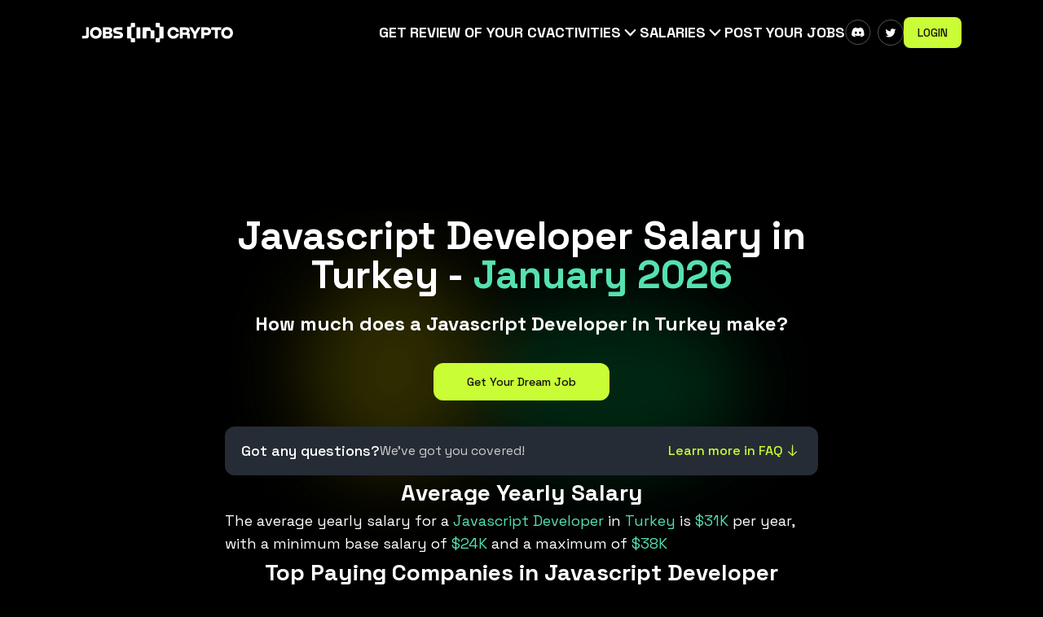

--- FILE ---
content_type: text/html; charset=utf-8
request_url: https://beincrypto.com/jobs/salary/javascript+turkey
body_size: 27820
content:
<!DOCTYPE html><html lang="en" class="h-full selection:bg-white/80 selection:text-black/80 text-[16px]"><head><meta charSet="utf-8"/><meta content="width=device-width,initial-scale=1" name="viewport"/><title>Javascript Developer in Turkey Salary - January 2026</title><meta content="Wondering how much Web3 Javascript Developer in Turkey get paid? Get insights into the average yearly salary of $31K, with a minimum base salary of $24K and a maximum of $38K." name="description"/><meta content="Javascript Developer in Turkey Salary - January 2026" property="og:title"/><meta content="Wondering how much Web3 Javascript Developer in Turkey get paid? Get insights into the average yearly salary of $31K, with a minimum base salary of $24K and a maximum of $38K." name="og-description"/><meta content="Javascript Developer in Turkey Salary - January 2026" name="twitter-title"/><meta content="Wondering how much Web3 Javascript Developer in Turkey get paid? Get insights into the average yearly salary of $31K, with a minimum base salary of $24K and a maximum of $38K." name="twitter-description"/><link rel="shortcut icon" href="https://s32659.pcdn.co/wp-content/uploads/2022/09/cropped-bic_favic-32x32.png.webp" type="image/x-icon"/><link rel="icon" href="https://s32659.pcdn.co/wp-content/uploads/2022/09/cropped-bic_favic-32x32.png.webp" type="image/x-icon"/><link rel="preconnect" href="https://fonts.googleapis.com"/><link rel="preconnect" href="https://fonts.gstatic.com" crossorigin="true"/><style id="" media="all">/* cyrillic-ext */
@font-face {
  font-family: 'Inter';
  font-style: normal;
  font-weight: 100;
  font-display: swap;
  src: url(/fonts.gstatic.com/s/inter/v20/UcC73FwrK3iLTeHuS_nVMrMxCp50SjIa2JL7W0Q5n-wU.woff2) format('woff2');
  unicode-range: U+0460-052F, U+1C80-1C8A, U+20B4, U+2DE0-2DFF, U+A640-A69F, U+FE2E-FE2F;
}
/* cyrillic */
@font-face {
  font-family: 'Inter';
  font-style: normal;
  font-weight: 100;
  font-display: swap;
  src: url(/fonts.gstatic.com/s/inter/v20/UcC73FwrK3iLTeHuS_nVMrMxCp50SjIa0ZL7W0Q5n-wU.woff2) format('woff2');
  unicode-range: U+0301, U+0400-045F, U+0490-0491, U+04B0-04B1, U+2116;
}
/* greek-ext */
@font-face {
  font-family: 'Inter';
  font-style: normal;
  font-weight: 100;
  font-display: swap;
  src: url(/fonts.gstatic.com/s/inter/v20/UcC73FwrK3iLTeHuS_nVMrMxCp50SjIa2ZL7W0Q5n-wU.woff2) format('woff2');
  unicode-range: U+1F00-1FFF;
}
/* greek */
@font-face {
  font-family: 'Inter';
  font-style: normal;
  font-weight: 100;
  font-display: swap;
  src: url(/fonts.gstatic.com/s/inter/v20/UcC73FwrK3iLTeHuS_nVMrMxCp50SjIa1pL7W0Q5n-wU.woff2) format('woff2');
  unicode-range: U+0370-0377, U+037A-037F, U+0384-038A, U+038C, U+038E-03A1, U+03A3-03FF;
}
/* vietnamese */
@font-face {
  font-family: 'Inter';
  font-style: normal;
  font-weight: 100;
  font-display: swap;
  src: url(/fonts.gstatic.com/s/inter/v20/UcC73FwrK3iLTeHuS_nVMrMxCp50SjIa2pL7W0Q5n-wU.woff2) format('woff2');
  unicode-range: U+0102-0103, U+0110-0111, U+0128-0129, U+0168-0169, U+01A0-01A1, U+01AF-01B0, U+0300-0301, U+0303-0304, U+0308-0309, U+0323, U+0329, U+1EA0-1EF9, U+20AB;
}
/* latin-ext */
@font-face {
  font-family: 'Inter';
  font-style: normal;
  font-weight: 100;
  font-display: swap;
  src: url(/fonts.gstatic.com/s/inter/v20/UcC73FwrK3iLTeHuS_nVMrMxCp50SjIa25L7W0Q5n-wU.woff2) format('woff2');
  unicode-range: U+0100-02BA, U+02BD-02C5, U+02C7-02CC, U+02CE-02D7, U+02DD-02FF, U+0304, U+0308, U+0329, U+1D00-1DBF, U+1E00-1E9F, U+1EF2-1EFF, U+2020, U+20A0-20AB, U+20AD-20C0, U+2113, U+2C60-2C7F, U+A720-A7FF;
}
/* latin */
@font-face {
  font-family: 'Inter';
  font-style: normal;
  font-weight: 100;
  font-display: swap;
  src: url(/fonts.gstatic.com/s/inter/v20/UcC73FwrK3iLTeHuS_nVMrMxCp50SjIa1ZL7W0Q5nw.woff2) format('woff2');
  unicode-range: U+0000-00FF, U+0131, U+0152-0153, U+02BB-02BC, U+02C6, U+02DA, U+02DC, U+0304, U+0308, U+0329, U+2000-206F, U+20AC, U+2122, U+2191, U+2193, U+2212, U+2215, U+FEFF, U+FFFD;
}
/* cyrillic-ext */
@font-face {
  font-family: 'Inter';
  font-style: normal;
  font-weight: 200;
  font-display: swap;
  src: url(/fonts.gstatic.com/s/inter/v20/UcC73FwrK3iLTeHuS_nVMrMxCp50SjIa2JL7W0Q5n-wU.woff2) format('woff2');
  unicode-range: U+0460-052F, U+1C80-1C8A, U+20B4, U+2DE0-2DFF, U+A640-A69F, U+FE2E-FE2F;
}
/* cyrillic */
@font-face {
  font-family: 'Inter';
  font-style: normal;
  font-weight: 200;
  font-display: swap;
  src: url(/fonts.gstatic.com/s/inter/v20/UcC73FwrK3iLTeHuS_nVMrMxCp50SjIa0ZL7W0Q5n-wU.woff2) format('woff2');
  unicode-range: U+0301, U+0400-045F, U+0490-0491, U+04B0-04B1, U+2116;
}
/* greek-ext */
@font-face {
  font-family: 'Inter';
  font-style: normal;
  font-weight: 200;
  font-display: swap;
  src: url(/fonts.gstatic.com/s/inter/v20/UcC73FwrK3iLTeHuS_nVMrMxCp50SjIa2ZL7W0Q5n-wU.woff2) format('woff2');
  unicode-range: U+1F00-1FFF;
}
/* greek */
@font-face {
  font-family: 'Inter';
  font-style: normal;
  font-weight: 200;
  font-display: swap;
  src: url(/fonts.gstatic.com/s/inter/v20/UcC73FwrK3iLTeHuS_nVMrMxCp50SjIa1pL7W0Q5n-wU.woff2) format('woff2');
  unicode-range: U+0370-0377, U+037A-037F, U+0384-038A, U+038C, U+038E-03A1, U+03A3-03FF;
}
/* vietnamese */
@font-face {
  font-family: 'Inter';
  font-style: normal;
  font-weight: 200;
  font-display: swap;
  src: url(/fonts.gstatic.com/s/inter/v20/UcC73FwrK3iLTeHuS_nVMrMxCp50SjIa2pL7W0Q5n-wU.woff2) format('woff2');
  unicode-range: U+0102-0103, U+0110-0111, U+0128-0129, U+0168-0169, U+01A0-01A1, U+01AF-01B0, U+0300-0301, U+0303-0304, U+0308-0309, U+0323, U+0329, U+1EA0-1EF9, U+20AB;
}
/* latin-ext */
@font-face {
  font-family: 'Inter';
  font-style: normal;
  font-weight: 200;
  font-display: swap;
  src: url(/fonts.gstatic.com/s/inter/v20/UcC73FwrK3iLTeHuS_nVMrMxCp50SjIa25L7W0Q5n-wU.woff2) format('woff2');
  unicode-range: U+0100-02BA, U+02BD-02C5, U+02C7-02CC, U+02CE-02D7, U+02DD-02FF, U+0304, U+0308, U+0329, U+1D00-1DBF, U+1E00-1E9F, U+1EF2-1EFF, U+2020, U+20A0-20AB, U+20AD-20C0, U+2113, U+2C60-2C7F, U+A720-A7FF;
}
/* latin */
@font-face {
  font-family: 'Inter';
  font-style: normal;
  font-weight: 200;
  font-display: swap;
  src: url(/fonts.gstatic.com/s/inter/v20/UcC73FwrK3iLTeHuS_nVMrMxCp50SjIa1ZL7W0Q5nw.woff2) format('woff2');
  unicode-range: U+0000-00FF, U+0131, U+0152-0153, U+02BB-02BC, U+02C6, U+02DA, U+02DC, U+0304, U+0308, U+0329, U+2000-206F, U+20AC, U+2122, U+2191, U+2193, U+2212, U+2215, U+FEFF, U+FFFD;
}
/* cyrillic-ext */
@font-face {
  font-family: 'Inter';
  font-style: normal;
  font-weight: 300;
  font-display: swap;
  src: url(/fonts.gstatic.com/s/inter/v20/UcC73FwrK3iLTeHuS_nVMrMxCp50SjIa2JL7W0Q5n-wU.woff2) format('woff2');
  unicode-range: U+0460-052F, U+1C80-1C8A, U+20B4, U+2DE0-2DFF, U+A640-A69F, U+FE2E-FE2F;
}
/* cyrillic */
@font-face {
  font-family: 'Inter';
  font-style: normal;
  font-weight: 300;
  font-display: swap;
  src: url(/fonts.gstatic.com/s/inter/v20/UcC73FwrK3iLTeHuS_nVMrMxCp50SjIa0ZL7W0Q5n-wU.woff2) format('woff2');
  unicode-range: U+0301, U+0400-045F, U+0490-0491, U+04B0-04B1, U+2116;
}
/* greek-ext */
@font-face {
  font-family: 'Inter';
  font-style: normal;
  font-weight: 300;
  font-display: swap;
  src: url(/fonts.gstatic.com/s/inter/v20/UcC73FwrK3iLTeHuS_nVMrMxCp50SjIa2ZL7W0Q5n-wU.woff2) format('woff2');
  unicode-range: U+1F00-1FFF;
}
/* greek */
@font-face {
  font-family: 'Inter';
  font-style: normal;
  font-weight: 300;
  font-display: swap;
  src: url(/fonts.gstatic.com/s/inter/v20/UcC73FwrK3iLTeHuS_nVMrMxCp50SjIa1pL7W0Q5n-wU.woff2) format('woff2');
  unicode-range: U+0370-0377, U+037A-037F, U+0384-038A, U+038C, U+038E-03A1, U+03A3-03FF;
}
/* vietnamese */
@font-face {
  font-family: 'Inter';
  font-style: normal;
  font-weight: 300;
  font-display: swap;
  src: url(/fonts.gstatic.com/s/inter/v20/UcC73FwrK3iLTeHuS_nVMrMxCp50SjIa2pL7W0Q5n-wU.woff2) format('woff2');
  unicode-range: U+0102-0103, U+0110-0111, U+0128-0129, U+0168-0169, U+01A0-01A1, U+01AF-01B0, U+0300-0301, U+0303-0304, U+0308-0309, U+0323, U+0329, U+1EA0-1EF9, U+20AB;
}
/* latin-ext */
@font-face {
  font-family: 'Inter';
  font-style: normal;
  font-weight: 300;
  font-display: swap;
  src: url(/fonts.gstatic.com/s/inter/v20/UcC73FwrK3iLTeHuS_nVMrMxCp50SjIa25L7W0Q5n-wU.woff2) format('woff2');
  unicode-range: U+0100-02BA, U+02BD-02C5, U+02C7-02CC, U+02CE-02D7, U+02DD-02FF, U+0304, U+0308, U+0329, U+1D00-1DBF, U+1E00-1E9F, U+1EF2-1EFF, U+2020, U+20A0-20AB, U+20AD-20C0, U+2113, U+2C60-2C7F, U+A720-A7FF;
}
/* latin */
@font-face {
  font-family: 'Inter';
  font-style: normal;
  font-weight: 300;
  font-display: swap;
  src: url(/fonts.gstatic.com/s/inter/v20/UcC73FwrK3iLTeHuS_nVMrMxCp50SjIa1ZL7W0Q5nw.woff2) format('woff2');
  unicode-range: U+0000-00FF, U+0131, U+0152-0153, U+02BB-02BC, U+02C6, U+02DA, U+02DC, U+0304, U+0308, U+0329, U+2000-206F, U+20AC, U+2122, U+2191, U+2193, U+2212, U+2215, U+FEFF, U+FFFD;
}
/* cyrillic-ext */
@font-face {
  font-family: 'Inter';
  font-style: normal;
  font-weight: 400;
  font-display: swap;
  src: url(/fonts.gstatic.com/s/inter/v20/UcC73FwrK3iLTeHuS_nVMrMxCp50SjIa2JL7W0Q5n-wU.woff2) format('woff2');
  unicode-range: U+0460-052F, U+1C80-1C8A, U+20B4, U+2DE0-2DFF, U+A640-A69F, U+FE2E-FE2F;
}
/* cyrillic */
@font-face {
  font-family: 'Inter';
  font-style: normal;
  font-weight: 400;
  font-display: swap;
  src: url(/fonts.gstatic.com/s/inter/v20/UcC73FwrK3iLTeHuS_nVMrMxCp50SjIa0ZL7W0Q5n-wU.woff2) format('woff2');
  unicode-range: U+0301, U+0400-045F, U+0490-0491, U+04B0-04B1, U+2116;
}
/* greek-ext */
@font-face {
  font-family: 'Inter';
  font-style: normal;
  font-weight: 400;
  font-display: swap;
  src: url(/fonts.gstatic.com/s/inter/v20/UcC73FwrK3iLTeHuS_nVMrMxCp50SjIa2ZL7W0Q5n-wU.woff2) format('woff2');
  unicode-range: U+1F00-1FFF;
}
/* greek */
@font-face {
  font-family: 'Inter';
  font-style: normal;
  font-weight: 400;
  font-display: swap;
  src: url(/fonts.gstatic.com/s/inter/v20/UcC73FwrK3iLTeHuS_nVMrMxCp50SjIa1pL7W0Q5n-wU.woff2) format('woff2');
  unicode-range: U+0370-0377, U+037A-037F, U+0384-038A, U+038C, U+038E-03A1, U+03A3-03FF;
}
/* vietnamese */
@font-face {
  font-family: 'Inter';
  font-style: normal;
  font-weight: 400;
  font-display: swap;
  src: url(/fonts.gstatic.com/s/inter/v20/UcC73FwrK3iLTeHuS_nVMrMxCp50SjIa2pL7W0Q5n-wU.woff2) format('woff2');
  unicode-range: U+0102-0103, U+0110-0111, U+0128-0129, U+0168-0169, U+01A0-01A1, U+01AF-01B0, U+0300-0301, U+0303-0304, U+0308-0309, U+0323, U+0329, U+1EA0-1EF9, U+20AB;
}
/* latin-ext */
@font-face {
  font-family: 'Inter';
  font-style: normal;
  font-weight: 400;
  font-display: swap;
  src: url(/fonts.gstatic.com/s/inter/v20/UcC73FwrK3iLTeHuS_nVMrMxCp50SjIa25L7W0Q5n-wU.woff2) format('woff2');
  unicode-range: U+0100-02BA, U+02BD-02C5, U+02C7-02CC, U+02CE-02D7, U+02DD-02FF, U+0304, U+0308, U+0329, U+1D00-1DBF, U+1E00-1E9F, U+1EF2-1EFF, U+2020, U+20A0-20AB, U+20AD-20C0, U+2113, U+2C60-2C7F, U+A720-A7FF;
}
/* latin */
@font-face {
  font-family: 'Inter';
  font-style: normal;
  font-weight: 400;
  font-display: swap;
  src: url(/fonts.gstatic.com/s/inter/v20/UcC73FwrK3iLTeHuS_nVMrMxCp50SjIa1ZL7W0Q5nw.woff2) format('woff2');
  unicode-range: U+0000-00FF, U+0131, U+0152-0153, U+02BB-02BC, U+02C6, U+02DA, U+02DC, U+0304, U+0308, U+0329, U+2000-206F, U+20AC, U+2122, U+2191, U+2193, U+2212, U+2215, U+FEFF, U+FFFD;
}
/* cyrillic-ext */
@font-face {
  font-family: 'Inter';
  font-style: normal;
  font-weight: 500;
  font-display: swap;
  src: url(/fonts.gstatic.com/s/inter/v20/UcC73FwrK3iLTeHuS_nVMrMxCp50SjIa2JL7W0Q5n-wU.woff2) format('woff2');
  unicode-range: U+0460-052F, U+1C80-1C8A, U+20B4, U+2DE0-2DFF, U+A640-A69F, U+FE2E-FE2F;
}
/* cyrillic */
@font-face {
  font-family: 'Inter';
  font-style: normal;
  font-weight: 500;
  font-display: swap;
  src: url(/fonts.gstatic.com/s/inter/v20/UcC73FwrK3iLTeHuS_nVMrMxCp50SjIa0ZL7W0Q5n-wU.woff2) format('woff2');
  unicode-range: U+0301, U+0400-045F, U+0490-0491, U+04B0-04B1, U+2116;
}
/* greek-ext */
@font-face {
  font-family: 'Inter';
  font-style: normal;
  font-weight: 500;
  font-display: swap;
  src: url(/fonts.gstatic.com/s/inter/v20/UcC73FwrK3iLTeHuS_nVMrMxCp50SjIa2ZL7W0Q5n-wU.woff2) format('woff2');
  unicode-range: U+1F00-1FFF;
}
/* greek */
@font-face {
  font-family: 'Inter';
  font-style: normal;
  font-weight: 500;
  font-display: swap;
  src: url(/fonts.gstatic.com/s/inter/v20/UcC73FwrK3iLTeHuS_nVMrMxCp50SjIa1pL7W0Q5n-wU.woff2) format('woff2');
  unicode-range: U+0370-0377, U+037A-037F, U+0384-038A, U+038C, U+038E-03A1, U+03A3-03FF;
}
/* vietnamese */
@font-face {
  font-family: 'Inter';
  font-style: normal;
  font-weight: 500;
  font-display: swap;
  src: url(/fonts.gstatic.com/s/inter/v20/UcC73FwrK3iLTeHuS_nVMrMxCp50SjIa2pL7W0Q5n-wU.woff2) format('woff2');
  unicode-range: U+0102-0103, U+0110-0111, U+0128-0129, U+0168-0169, U+01A0-01A1, U+01AF-01B0, U+0300-0301, U+0303-0304, U+0308-0309, U+0323, U+0329, U+1EA0-1EF9, U+20AB;
}
/* latin-ext */
@font-face {
  font-family: 'Inter';
  font-style: normal;
  font-weight: 500;
  font-display: swap;
  src: url(/fonts.gstatic.com/s/inter/v20/UcC73FwrK3iLTeHuS_nVMrMxCp50SjIa25L7W0Q5n-wU.woff2) format('woff2');
  unicode-range: U+0100-02BA, U+02BD-02C5, U+02C7-02CC, U+02CE-02D7, U+02DD-02FF, U+0304, U+0308, U+0329, U+1D00-1DBF, U+1E00-1E9F, U+1EF2-1EFF, U+2020, U+20A0-20AB, U+20AD-20C0, U+2113, U+2C60-2C7F, U+A720-A7FF;
}
/* latin */
@font-face {
  font-family: 'Inter';
  font-style: normal;
  font-weight: 500;
  font-display: swap;
  src: url(/fonts.gstatic.com/s/inter/v20/UcC73FwrK3iLTeHuS_nVMrMxCp50SjIa1ZL7W0Q5nw.woff2) format('woff2');
  unicode-range: U+0000-00FF, U+0131, U+0152-0153, U+02BB-02BC, U+02C6, U+02DA, U+02DC, U+0304, U+0308, U+0329, U+2000-206F, U+20AC, U+2122, U+2191, U+2193, U+2212, U+2215, U+FEFF, U+FFFD;
}
/* cyrillic-ext */
@font-face {
  font-family: 'Inter';
  font-style: normal;
  font-weight: 600;
  font-display: swap;
  src: url(/fonts.gstatic.com/s/inter/v20/UcC73FwrK3iLTeHuS_nVMrMxCp50SjIa2JL7W0Q5n-wU.woff2) format('woff2');
  unicode-range: U+0460-052F, U+1C80-1C8A, U+20B4, U+2DE0-2DFF, U+A640-A69F, U+FE2E-FE2F;
}
/* cyrillic */
@font-face {
  font-family: 'Inter';
  font-style: normal;
  font-weight: 600;
  font-display: swap;
  src: url(/fonts.gstatic.com/s/inter/v20/UcC73FwrK3iLTeHuS_nVMrMxCp50SjIa0ZL7W0Q5n-wU.woff2) format('woff2');
  unicode-range: U+0301, U+0400-045F, U+0490-0491, U+04B0-04B1, U+2116;
}
/* greek-ext */
@font-face {
  font-family: 'Inter';
  font-style: normal;
  font-weight: 600;
  font-display: swap;
  src: url(/fonts.gstatic.com/s/inter/v20/UcC73FwrK3iLTeHuS_nVMrMxCp50SjIa2ZL7W0Q5n-wU.woff2) format('woff2');
  unicode-range: U+1F00-1FFF;
}
/* greek */
@font-face {
  font-family: 'Inter';
  font-style: normal;
  font-weight: 600;
  font-display: swap;
  src: url(/fonts.gstatic.com/s/inter/v20/UcC73FwrK3iLTeHuS_nVMrMxCp50SjIa1pL7W0Q5n-wU.woff2) format('woff2');
  unicode-range: U+0370-0377, U+037A-037F, U+0384-038A, U+038C, U+038E-03A1, U+03A3-03FF;
}
/* vietnamese */
@font-face {
  font-family: 'Inter';
  font-style: normal;
  font-weight: 600;
  font-display: swap;
  src: url(/fonts.gstatic.com/s/inter/v20/UcC73FwrK3iLTeHuS_nVMrMxCp50SjIa2pL7W0Q5n-wU.woff2) format('woff2');
  unicode-range: U+0102-0103, U+0110-0111, U+0128-0129, U+0168-0169, U+01A0-01A1, U+01AF-01B0, U+0300-0301, U+0303-0304, U+0308-0309, U+0323, U+0329, U+1EA0-1EF9, U+20AB;
}
/* latin-ext */
@font-face {
  font-family: 'Inter';
  font-style: normal;
  font-weight: 600;
  font-display: swap;
  src: url(/fonts.gstatic.com/s/inter/v20/UcC73FwrK3iLTeHuS_nVMrMxCp50SjIa25L7W0Q5n-wU.woff2) format('woff2');
  unicode-range: U+0100-02BA, U+02BD-02C5, U+02C7-02CC, U+02CE-02D7, U+02DD-02FF, U+0304, U+0308, U+0329, U+1D00-1DBF, U+1E00-1E9F, U+1EF2-1EFF, U+2020, U+20A0-20AB, U+20AD-20C0, U+2113, U+2C60-2C7F, U+A720-A7FF;
}
/* latin */
@font-face {
  font-family: 'Inter';
  font-style: normal;
  font-weight: 600;
  font-display: swap;
  src: url(/fonts.gstatic.com/s/inter/v20/UcC73FwrK3iLTeHuS_nVMrMxCp50SjIa1ZL7W0Q5nw.woff2) format('woff2');
  unicode-range: U+0000-00FF, U+0131, U+0152-0153, U+02BB-02BC, U+02C6, U+02DA, U+02DC, U+0304, U+0308, U+0329, U+2000-206F, U+20AC, U+2122, U+2191, U+2193, U+2212, U+2215, U+FEFF, U+FFFD;
}
/* cyrillic-ext */
@font-face {
  font-family: 'Inter';
  font-style: normal;
  font-weight: 700;
  font-display: swap;
  src: url(/fonts.gstatic.com/s/inter/v20/UcC73FwrK3iLTeHuS_nVMrMxCp50SjIa2JL7W0Q5n-wU.woff2) format('woff2');
  unicode-range: U+0460-052F, U+1C80-1C8A, U+20B4, U+2DE0-2DFF, U+A640-A69F, U+FE2E-FE2F;
}
/* cyrillic */
@font-face {
  font-family: 'Inter';
  font-style: normal;
  font-weight: 700;
  font-display: swap;
  src: url(/fonts.gstatic.com/s/inter/v20/UcC73FwrK3iLTeHuS_nVMrMxCp50SjIa0ZL7W0Q5n-wU.woff2) format('woff2');
  unicode-range: U+0301, U+0400-045F, U+0490-0491, U+04B0-04B1, U+2116;
}
/* greek-ext */
@font-face {
  font-family: 'Inter';
  font-style: normal;
  font-weight: 700;
  font-display: swap;
  src: url(/fonts.gstatic.com/s/inter/v20/UcC73FwrK3iLTeHuS_nVMrMxCp50SjIa2ZL7W0Q5n-wU.woff2) format('woff2');
  unicode-range: U+1F00-1FFF;
}
/* greek */
@font-face {
  font-family: 'Inter';
  font-style: normal;
  font-weight: 700;
  font-display: swap;
  src: url(/fonts.gstatic.com/s/inter/v20/UcC73FwrK3iLTeHuS_nVMrMxCp50SjIa1pL7W0Q5n-wU.woff2) format('woff2');
  unicode-range: U+0370-0377, U+037A-037F, U+0384-038A, U+038C, U+038E-03A1, U+03A3-03FF;
}
/* vietnamese */
@font-face {
  font-family: 'Inter';
  font-style: normal;
  font-weight: 700;
  font-display: swap;
  src: url(/fonts.gstatic.com/s/inter/v20/UcC73FwrK3iLTeHuS_nVMrMxCp50SjIa2pL7W0Q5n-wU.woff2) format('woff2');
  unicode-range: U+0102-0103, U+0110-0111, U+0128-0129, U+0168-0169, U+01A0-01A1, U+01AF-01B0, U+0300-0301, U+0303-0304, U+0308-0309, U+0323, U+0329, U+1EA0-1EF9, U+20AB;
}
/* latin-ext */
@font-face {
  font-family: 'Inter';
  font-style: normal;
  font-weight: 700;
  font-display: swap;
  src: url(/fonts.gstatic.com/s/inter/v20/UcC73FwrK3iLTeHuS_nVMrMxCp50SjIa25L7W0Q5n-wU.woff2) format('woff2');
  unicode-range: U+0100-02BA, U+02BD-02C5, U+02C7-02CC, U+02CE-02D7, U+02DD-02FF, U+0304, U+0308, U+0329, U+1D00-1DBF, U+1E00-1E9F, U+1EF2-1EFF, U+2020, U+20A0-20AB, U+20AD-20C0, U+2113, U+2C60-2C7F, U+A720-A7FF;
}
/* latin */
@font-face {
  font-family: 'Inter';
  font-style: normal;
  font-weight: 700;
  font-display: swap;
  src: url(/fonts.gstatic.com/s/inter/v20/UcC73FwrK3iLTeHuS_nVMrMxCp50SjIa1ZL7W0Q5nw.woff2) format('woff2');
  unicode-range: U+0000-00FF, U+0131, U+0152-0153, U+02BB-02BC, U+02C6, U+02DA, U+02DC, U+0304, U+0308, U+0329, U+2000-206F, U+20AC, U+2122, U+2191, U+2193, U+2212, U+2215, U+FEFF, U+FFFD;
}
/* cyrillic-ext */
@font-face {
  font-family: 'Inter';
  font-style: normal;
  font-weight: 800;
  font-display: swap;
  src: url(/fonts.gstatic.com/s/inter/v20/UcC73FwrK3iLTeHuS_nVMrMxCp50SjIa2JL7W0Q5n-wU.woff2) format('woff2');
  unicode-range: U+0460-052F, U+1C80-1C8A, U+20B4, U+2DE0-2DFF, U+A640-A69F, U+FE2E-FE2F;
}
/* cyrillic */
@font-face {
  font-family: 'Inter';
  font-style: normal;
  font-weight: 800;
  font-display: swap;
  src: url(/fonts.gstatic.com/s/inter/v20/UcC73FwrK3iLTeHuS_nVMrMxCp50SjIa0ZL7W0Q5n-wU.woff2) format('woff2');
  unicode-range: U+0301, U+0400-045F, U+0490-0491, U+04B0-04B1, U+2116;
}
/* greek-ext */
@font-face {
  font-family: 'Inter';
  font-style: normal;
  font-weight: 800;
  font-display: swap;
  src: url(/fonts.gstatic.com/s/inter/v20/UcC73FwrK3iLTeHuS_nVMrMxCp50SjIa2ZL7W0Q5n-wU.woff2) format('woff2');
  unicode-range: U+1F00-1FFF;
}
/* greek */
@font-face {
  font-family: 'Inter';
  font-style: normal;
  font-weight: 800;
  font-display: swap;
  src: url(/fonts.gstatic.com/s/inter/v20/UcC73FwrK3iLTeHuS_nVMrMxCp50SjIa1pL7W0Q5n-wU.woff2) format('woff2');
  unicode-range: U+0370-0377, U+037A-037F, U+0384-038A, U+038C, U+038E-03A1, U+03A3-03FF;
}
/* vietnamese */
@font-face {
  font-family: 'Inter';
  font-style: normal;
  font-weight: 800;
  font-display: swap;
  src: url(/fonts.gstatic.com/s/inter/v20/UcC73FwrK3iLTeHuS_nVMrMxCp50SjIa2pL7W0Q5n-wU.woff2) format('woff2');
  unicode-range: U+0102-0103, U+0110-0111, U+0128-0129, U+0168-0169, U+01A0-01A1, U+01AF-01B0, U+0300-0301, U+0303-0304, U+0308-0309, U+0323, U+0329, U+1EA0-1EF9, U+20AB;
}
/* latin-ext */
@font-face {
  font-family: 'Inter';
  font-style: normal;
  font-weight: 800;
  font-display: swap;
  src: url(/fonts.gstatic.com/s/inter/v20/UcC73FwrK3iLTeHuS_nVMrMxCp50SjIa25L7W0Q5n-wU.woff2) format('woff2');
  unicode-range: U+0100-02BA, U+02BD-02C5, U+02C7-02CC, U+02CE-02D7, U+02DD-02FF, U+0304, U+0308, U+0329, U+1D00-1DBF, U+1E00-1E9F, U+1EF2-1EFF, U+2020, U+20A0-20AB, U+20AD-20C0, U+2113, U+2C60-2C7F, U+A720-A7FF;
}
/* latin */
@font-face {
  font-family: 'Inter';
  font-style: normal;
  font-weight: 800;
  font-display: swap;
  src: url(/fonts.gstatic.com/s/inter/v20/UcC73FwrK3iLTeHuS_nVMrMxCp50SjIa1ZL7W0Q5nw.woff2) format('woff2');
  unicode-range: U+0000-00FF, U+0131, U+0152-0153, U+02BB-02BC, U+02C6, U+02DA, U+02DC, U+0304, U+0308, U+0329, U+2000-206F, U+20AC, U+2122, U+2191, U+2193, U+2212, U+2215, U+FEFF, U+FFFD;
}
/* cyrillic-ext */
@font-face {
  font-family: 'Inter';
  font-style: normal;
  font-weight: 900;
  font-display: swap;
  src: url(/fonts.gstatic.com/s/inter/v20/UcC73FwrK3iLTeHuS_nVMrMxCp50SjIa2JL7W0Q5n-wU.woff2) format('woff2');
  unicode-range: U+0460-052F, U+1C80-1C8A, U+20B4, U+2DE0-2DFF, U+A640-A69F, U+FE2E-FE2F;
}
/* cyrillic */
@font-face {
  font-family: 'Inter';
  font-style: normal;
  font-weight: 900;
  font-display: swap;
  src: url(/fonts.gstatic.com/s/inter/v20/UcC73FwrK3iLTeHuS_nVMrMxCp50SjIa0ZL7W0Q5n-wU.woff2) format('woff2');
  unicode-range: U+0301, U+0400-045F, U+0490-0491, U+04B0-04B1, U+2116;
}
/* greek-ext */
@font-face {
  font-family: 'Inter';
  font-style: normal;
  font-weight: 900;
  font-display: swap;
  src: url(/fonts.gstatic.com/s/inter/v20/UcC73FwrK3iLTeHuS_nVMrMxCp50SjIa2ZL7W0Q5n-wU.woff2) format('woff2');
  unicode-range: U+1F00-1FFF;
}
/* greek */
@font-face {
  font-family: 'Inter';
  font-style: normal;
  font-weight: 900;
  font-display: swap;
  src: url(/fonts.gstatic.com/s/inter/v20/UcC73FwrK3iLTeHuS_nVMrMxCp50SjIa1pL7W0Q5n-wU.woff2) format('woff2');
  unicode-range: U+0370-0377, U+037A-037F, U+0384-038A, U+038C, U+038E-03A1, U+03A3-03FF;
}
/* vietnamese */
@font-face {
  font-family: 'Inter';
  font-style: normal;
  font-weight: 900;
  font-display: swap;
  src: url(/fonts.gstatic.com/s/inter/v20/UcC73FwrK3iLTeHuS_nVMrMxCp50SjIa2pL7W0Q5n-wU.woff2) format('woff2');
  unicode-range: U+0102-0103, U+0110-0111, U+0128-0129, U+0168-0169, U+01A0-01A1, U+01AF-01B0, U+0300-0301, U+0303-0304, U+0308-0309, U+0323, U+0329, U+1EA0-1EF9, U+20AB;
}
/* latin-ext */
@font-face {
  font-family: 'Inter';
  font-style: normal;
  font-weight: 900;
  font-display: swap;
  src: url(/fonts.gstatic.com/s/inter/v20/UcC73FwrK3iLTeHuS_nVMrMxCp50SjIa25L7W0Q5n-wU.woff2) format('woff2');
  unicode-range: U+0100-02BA, U+02BD-02C5, U+02C7-02CC, U+02CE-02D7, U+02DD-02FF, U+0304, U+0308, U+0329, U+1D00-1DBF, U+1E00-1E9F, U+1EF2-1EFF, U+2020, U+20A0-20AB, U+20AD-20C0, U+2113, U+2C60-2C7F, U+A720-A7FF;
}
/* latin */
@font-face {
  font-family: 'Inter';
  font-style: normal;
  font-weight: 900;
  font-display: swap;
  src: url(/fonts.gstatic.com/s/inter/v20/UcC73FwrK3iLTeHuS_nVMrMxCp50SjIa1ZL7W0Q5nw.woff2) format('woff2');
  unicode-range: U+0000-00FF, U+0131, U+0152-0153, U+02BB-02BC, U+02C6, U+02DA, U+02DC, U+0304, U+0308, U+0329, U+2000-206F, U+20AC, U+2122, U+2191, U+2193, U+2212, U+2215, U+FEFF, U+FFFD;
}
</style><link rel="stylesheet" href="/jobs/build/_assets/tailwind-4EC66AYB.css"/><link rel="stylesheet" href="/jobs/build/_assets/tag-select-Q5JHLE6T.css"/><link rel="stylesheet" href="/jobs/build/_assets/dropdown-link-ZPMFCAJE.css"/><link rel="stylesheet" href="/jobs/build/_assets/index-G35QM6ZN.css"/><link rel="stylesheet" href="/jobs/build/_assets/ad-butler-2IE7732M.css"/><link rel="stylesheet" href="/jobs/build/_assets/hamburger-menu-WZZPFJYH.css"/><link rel="canonical" href="https://beincrypto.com/jobs/salary/javascript+turkey/"/></head><body class="h-full bg-black text-white"><div class="ad-butler-mobile-top-banner"></div><div class="relative z-10 bg-black"><div><nav class="p-4 bg-bicBlack md:bg-transparent mt-[58vw] md:mt-0"><div class="container w-[min(1080px,_100%)] mx-auto flex items-center justify-between"><div class="text-white header-logo hidden md:block"><a href="/jobs"><svg viewBox="0 0 1746 225" fill="none" xmlns="http://www.w3.org/2000/svg"><g><path d="M53.36 52.15H84.89V150C84.89 159.81 82.31 167.3 77.15 172.46C71.99 177.62 64.5 180.2 54.69 180.2H6.53999V149.62H45.33C50.68 149.62 53.36 147.01 53.36 141.79V52.15Z" fill="white"></path><path d="M214.65 163.85C202.16 176.66 185.79 183.06 165.53 183.06C145.27 183.06 128.9 176.66 116.42 163.85C103.93 151.05 97.69 135.28 97.69 116.55C97.69 97.7 103.93 81.77 116.42 68.77C128.9 55.77 145.28 49.28 165.53 49.28C185.79 49.28 202.16 55.78 214.65 68.77C227.13 81.77 233.38 97.69 233.38 116.55C233.38 135.28 227.14 151.05 214.65 163.85ZM165.54 152.1C176.37 152.1 185.03 148.6 191.53 141.59C198.03 134.58 201.28 126.11 201.28 116.17C201.28 106.11 198.06 97.6 191.63 90.66C185.19 83.72 176.5 80.24 165.54 80.24C154.58 80.24 145.89 83.71 139.45 90.66C133.02 97.61 129.8 106.11 129.8 116.17C129.8 126.11 133.02 134.58 139.45 141.59C145.88 148.6 154.58 152.1 165.54 152.1Z" fill="white"></path><path d="M336.39 112.73V113.49C342.51 115.66 347.54 119.29 351.49 124.38C355.44 129.48 357.41 135.78 357.41 143.3C357.41 154 353.62 162.83 346.04 169.77C338.46 176.72 329.19 180.19 318.23 180.19H247.14V52.15H315.94C326.77 52.15 335.82 55.27 343.08 61.51C350.34 67.75 353.97 75.91 353.97 85.97C353.97 91.83 352.38 97.15 349.19 101.93C346.01 106.71 341.74 110.31 336.39 112.73ZM309.63 80.24H278.67V102.98H309.63C313.19 102.98 316.09 101.8 318.33 99.44C320.56 97.08 321.67 94.44 321.67 91.51C321.67 88.58 320.59 85.97 318.42 83.67C316.26 81.39 313.33 80.24 309.63 80.24ZM278.67 152.29H312.31C316 152.29 319.06 151.02 321.48 148.47C323.9 145.92 325.11 143.06 325.11 139.87C325.11 136.94 323.9 134.36 321.48 132.13C319.06 129.9 316 128.79 312.31 128.79H278.67V152.29Z" fill="white"></path><path d="M403.66 52.15H470.74V82.73H405.76C403.34 82.73 401.52 83.3 400.31 84.45C399.1 85.6 398.49 87.06 398.49 88.85C398.49 92.42 400.46 94.71 404.41 95.73L449.51 106.05C459.19 108.34 466.58 112.8 471.68 119.43C476.77 126.06 479.32 133.57 479.32 141.98C479.32 152.43 475.81 161.41 468.81 168.93C461.8 176.45 452.12 180.21 439.76 180.21H369.81V149.63H438.61C440.9 149.63 442.75 148.9 444.15 147.43C445.55 145.97 446.25 144.34 446.25 142.56C446.25 138.87 444.08 136.57 439.75 135.68L394.46 125.17C384.78 122.88 377.39 118.42 372.29 111.79C367.19 105.17 364.65 97.71 364.65 89.43C364.65 79.24 368.09 70.48 374.97 63.15C381.87 55.81 391.43 52.15 403.66 52.15Z" fill="white"></path><path fill-rule="evenodd" clip-rule="evenodd" d="M853.63 9.30995C853.63 7.05995 854.52 4.89995 856.11 3.30995C857.7 1.71995 859.86 0.819946 862.11 0.819946H894.7C895.81 0.819946 896.92 1.03995 897.95 1.45995C898.98 1.88995 899.92 2.50995 900.71 3.29995C901.5 4.08995 902.13 5.01995 902.55 6.05995C902.97 7.09995 903.2 8.19995 903.2 9.30995V35.8799C903.2 38.1299 904.09 40.2899 905.68 41.8799C907.27 43.4699 909.43 44.3699 911.68 44.3699H937.37C939.62 44.3699 941.77 45.2699 943.36 46.8599C944.95 48.4499 945.85 50.6099 945.85 52.8599V172.57C945.85 173.69 945.63 174.79 945.21 175.82C944.78 176.85 944.16 177.79 943.37 178.58C942.58 179.37 941.65 179.99 940.62 180.42C939.59 180.85 938.49 181.06 937.37 181.06H911.68C910.57 181.06 909.46 181.28 908.43 181.71C907.4 182.14 906.46 182.77 905.68 183.55C904.89 184.34 904.27 185.28 903.84 186.31C903.41 187.34 903.2 188.45 903.2 189.56V216.12C903.2 217.24 902.98 218.34 902.55 219.37C902.12 220.4 901.5 221.34 900.71 222.12C899.92 222.91 898.98 223.53 897.95 223.96C896.92 224.39 895.81 224.6 894.7 224.6H862.11C859.86 224.6 857.7 223.7 856.11 222.11C854.52 220.52 853.63 218.36 853.63 216.11V183.47C853.63 181.22 854.52 179.06 856.11 177.47C857.7 175.88 859.86 174.98 862.11 174.98H887.84C890.09 174.98 892.25 174.09 893.84 172.49C895.43 170.9 896.33 168.74 896.33 166.49V58.8999C896.33 57.7799 896.11 56.6799 895.69 55.6499C895.26 54.6199 894.64 53.6799 893.85 52.8899C893.06 52.0999 892.13 51.4699 891.1 51.0499C890.07 50.6199 888.96 50.3999 887.85 50.3999H862.12C861.01 50.3999 859.9 50.1799 858.87 49.7599C857.84 49.3299 856.9 48.7099 856.12 47.9199C855.33 47.1299 854.71 46.1999 854.28 45.1599C853.86 44.1299 853.64 43.0299 853.64 41.9099V9.30995H853.63Z" fill="#FFFFFF"></path><path fill-rule="evenodd" clip-rule="evenodd" d="M617.09 9.30995C617.09 7.05995 616.2 4.89995 614.61 3.30995C613.02 1.71995 610.86 0.819946 608.61 0.819946H575.97C573.72 0.819946 571.57 1.71995 569.98 3.30995C568.39 4.89995 567.49 7.05995 567.49 9.30995V35.8799C567.49 38.1299 566.6 40.2899 565.01 41.8799C563.42 43.4699 561.26 44.3699 559.01 44.3699H533.32C531.07 44.3699 528.92 45.2699 527.33 46.8599C525.74 48.4499 524.84 50.6099 524.84 52.8599V172.57C524.84 173.69 525.05 174.79 525.48 175.82C525.91 176.85 526.53 177.79 527.32 178.58C528.11 179.37 529.04 179.99 530.07 180.42C531.1 180.85 532.2 181.06 533.32 181.06H559C560.12 181.06 561.22 181.28 562.25 181.71C563.28 182.14 564.22 182.77 565 183.55C565.79 184.34 566.41 185.28 566.84 186.31C567.26 187.34 567.48 188.45 567.48 189.56V216.12C567.48 218.37 568.38 220.53 569.97 222.12C571.56 223.71 573.71 224.61 575.96 224.61H608.6C610.85 224.61 613.01 223.71 614.6 222.12C616.19 220.53 617.08 218.37 617.08 216.12V183.48C617.08 181.23 616.19 179.07 614.6 177.48C613.01 175.89 610.85 174.99 608.6 174.99H582.9C580.65 174.99 578.49 174.1 576.9 172.5C575.31 170.91 574.42 168.75 574.42 166.5V58.8999C574.42 57.7799 574.64 56.6799 575.06 55.6499C575.49 54.6199 576.11 53.6799 576.9 52.8899C577.69 52.0999 578.62 51.4699 579.66 51.0499C580.69 50.6199 581.79 50.3999 582.91 50.3999H608.62C609.73 50.3999 610.84 50.1799 611.87 49.7599C612.9 49.3299 613.84 48.7099 614.62 47.9199C615.41 47.1299 616.03 46.1999 616.46 45.1599C616.88 44.1299 617.1 43.0299 617.1 41.9099V9.30995H617.09Z" fill="#FFFFFF"></path><path fill-rule="evenodd" clip-rule="evenodd" d="M705.14 59.5299C705.15 57.6499 705.89 55.8599 707.22 54.5299C708.55 53.1999 710.34 52.46 712.22 52.45H783.85C785.23 52.46 786.57 52.8599 787.72 53.6199C788.87 54.3799 789.77 55.45 790.32 56.72L801.94 83.55C802.48 84.82 803.38 85.9 804.53 86.66C805.68 87.42 807.02 87.8299 808.4 87.8399H832.41C833.34 87.8399 834.26 88.02 835.12 88.37C835.98 88.72 836.76 89.24 837.42 89.9C838.08 90.56 838.6 91.34 838.95 92.19C839.31 93.05 839.49 93.97 839.49 94.9V174.1C839.49 175.98 838.74 177.78 837.42 179.11C836.09 180.44 834.29 181.18 832.41 181.18H802.02C800.14 181.18 798.34 180.43 797.02 179.11C795.69 177.78 794.95 175.98 794.95 174.1V100.55C794.95 98.68 794.21 96.88 792.88 95.55C791.56 94.22 789.76 93.47 787.89 93.47H756.77C754.9 93.47 753.1 94.22 751.78 95.55C750.46 96.88 749.71 98.68 749.71 100.55V174.1C749.71 175.98 748.96 177.78 747.64 179.11C746.31 180.44 744.51 181.18 742.63 181.18H712.24C710.36 181.18 708.56 180.43 707.23 179.11C705.9 177.78 705.16 175.98 705.16 174.1V59.5299H705.14Z" fill="#FFFFFF"></path><path d="M633.02 59.5299C633.02 57.6499 633.77 55.8599 635.1 54.5299C636.43 53.1999 638.22 52.46 640.1 52.45H670.49C672.37 52.45 674.16 53.1999 675.49 54.5299C676.82 55.8599 677.56 57.6599 677.57 59.5299V174.1C677.57 175.98 676.82 177.78 675.5 179.11C674.17 180.44 672.37 181.18 670.49 181.18H640.1C638.22 181.18 636.42 180.43 635.1 179.11C633.77 177.78 633.03 175.98 633.03 174.1V59.5299H633.02Z" fill="#FFFFFF"></path><path d="M1090.71 127.29H1123.16C1121.86 142.94 1114.54 157.47 1102.75 167.83C1090.83 178.46 1075.75 183.77 1057.51 183.77C1037.55 183.77 1021.42 177.37 1009.13 164.57C996.84 151.77 990.69 135.88 990.68 116.92C990.68 97.8699 996.83 81.86 1009.12 68.91C1021.41 55.96 1037.54 49.4299 1057.52 49.3199C1075.33 49.3199 1090.18 54.5699 1102.07 65.0599C1113.77 75.0399 1121.18 89.1399 1122.79 104.44H1089.97C1088.28 97.4699 1084.24 91.2999 1078.53 86.9699C1072.4 82.3899 1064.86 80.1099 1057.22 80.4999C1046.59 80.6299 1038.2 84.1499 1032.06 91.0699C1025.98 98.1599 1022.76 107.27 1023.04 116.61C1022.79 126.04 1026.08 135.21 1032.25 142.34C1038.33 149.22 1046.75 152.65 1057.52 152.65C1065.3 152.9 1072.94 150.53 1079.22 145.93C1085.12 141.27 1089.19 134.67 1090.71 127.29Z" fill="#FFFFFF"></path><path d="M1165.32 180.88H1133.63V52.21H1200.06C1213.89 52.21 1224.9 55.34 1233.09 61.6C1241.28 67.86 1245.43 76.7 1245.56 88.11C1245.56 100.29 1241.34 109.38 1232.89 115.4V116.16C1243.9 118.85 1249.41 127.11 1249.41 140.92V180.88H1217.72V146.5C1217.72 141.76 1215.29 139.39 1210.43 139.4H1165.31V180.88H1165.32ZM1165.32 82.94V111.36H1197.38C1201.72 111.59 1206 110.22 1209.4 107.51C1210.95 106.19 1212.17 104.54 1212.97 102.68C1213.77 100.81 1214.13 98.79 1214.02 96.76C1214.12 94.82 1213.75 92.88 1212.94 91.11C1212.14 89.34 1210.92 87.79 1209.39 86.59C1205.97 84.04 1201.76 82.75 1197.5 82.94H1165.32Z" fill="#FFFFFF"></path><path d="M1338.51 52.21H1373.65L1323.33 134.02V180.9H1291.66V134.22L1241.17 52.22H1277.07L1307.77 104.06L1338.51 52.21Z" fill="#FFFFFF"></path><path d="M1447.29 52.21C1453.28 52.06 1459.24 53.14 1464.8 55.38C1470.36 57.62 1475.4 60.98 1479.61 65.25C1488.32 73.82 1492.68 84.59 1492.66 97.58C1492.66 110.9 1488.25 121.85 1479.41 130.44C1475.22 134.64 1470.21 137.94 1464.7 140.15C1459.19 142.36 1453.29 143.43 1447.35 143.29H1412.53V180.94H1380.86V52.21H1447.29ZM1412.53 113.26H1444.41C1448.59 113.37 1452.64 111.86 1455.73 109.04C1457.27 107.6 1458.48 105.84 1459.27 103.89C1460.07 101.94 1460.43 99.83 1460.33 97.72C1460.39 95.71 1459.98 93.71 1459.14 91.88C1458.3 90.05 1457.05 88.44 1455.48 87.17C1452.46 84.37 1448.47 82.86 1444.35 82.95H1412.53V113.26Z" fill="#FFFFFF"></path><path d="M1495.86 52.21H1610.88V82.92H1569.21V180.86H1537.54V82.94H1495.86V52.21Z" fill="#FFFFFF"></path><path d="M1726.58 164.57C1714.04 177.35 1697.59 183.75 1677.23 183.77C1656.87 183.79 1640.43 177.39 1627.91 164.57C1615.36 151.64 1609.09 135.75 1609.09 116.92C1609.09 98.0899 1615.36 82.0799 1627.91 68.91C1640.44 55.8499 1656.88 49.3199 1677.23 49.3199C1697.58 49.3199 1714.03 55.8499 1726.58 68.91C1739.12 81.97 1745.39 97.9699 1745.39 116.92C1745.39 135.86 1739.12 151.74 1726.58 164.57ZM1677.23 152.65C1688.12 152.65 1696.83 149.13 1703.34 142.08C1709.82 135.18 1713.34 126.01 1713.14 116.54C1713.39 107.07 1709.86 97.8799 1703.34 90.9999C1696.95 83.9399 1688.24 80.4199 1677.23 80.4299C1666.22 80.4399 1657.45 83.9599 1650.92 90.9999C1644.51 97.9299 1641.07 107.1 1641.33 116.54C1641.12 125.97 1644.55 135.12 1650.92 142.08C1657.45 149.13 1666.22 152.65 1677.23 152.65Z" fill="#FFFFFF"></path></g></svg></a></div><div class="text-white header-logo-mobile block md:hidden"><a href="/jobs"><svg viewBox="0 0 1746 225" fill="none" xmlns="http://www.w3.org/2000/svg"><g><path d="M53.36 52.15H84.89V150C84.89 159.81 82.31 167.3 77.15 172.46C71.99 177.62 64.5 180.2 54.69 180.2H6.53999V149.62H45.33C50.68 149.62 53.36 147.01 53.36 141.79V52.15Z" fill="white"></path><path d="M214.65 163.85C202.16 176.66 185.79 183.06 165.53 183.06C145.27 183.06 128.9 176.66 116.42 163.85C103.93 151.05 97.69 135.28 97.69 116.55C97.69 97.7 103.93 81.77 116.42 68.77C128.9 55.77 145.28 49.28 165.53 49.28C185.79 49.28 202.16 55.78 214.65 68.77C227.13 81.77 233.38 97.69 233.38 116.55C233.38 135.28 227.14 151.05 214.65 163.85ZM165.54 152.1C176.37 152.1 185.03 148.6 191.53 141.59C198.03 134.58 201.28 126.11 201.28 116.17C201.28 106.11 198.06 97.6 191.63 90.66C185.19 83.72 176.5 80.24 165.54 80.24C154.58 80.24 145.89 83.71 139.45 90.66C133.02 97.61 129.8 106.11 129.8 116.17C129.8 126.11 133.02 134.58 139.45 141.59C145.88 148.6 154.58 152.1 165.54 152.1Z" fill="white"></path><path d="M336.39 112.73V113.49C342.51 115.66 347.54 119.29 351.49 124.38C355.44 129.48 357.41 135.78 357.41 143.3C357.41 154 353.62 162.83 346.04 169.77C338.46 176.72 329.19 180.19 318.23 180.19H247.14V52.15H315.94C326.77 52.15 335.82 55.27 343.08 61.51C350.34 67.75 353.97 75.91 353.97 85.97C353.97 91.83 352.38 97.15 349.19 101.93C346.01 106.71 341.74 110.31 336.39 112.73ZM309.63 80.24H278.67V102.98H309.63C313.19 102.98 316.09 101.8 318.33 99.44C320.56 97.08 321.67 94.44 321.67 91.51C321.67 88.58 320.59 85.97 318.42 83.67C316.26 81.39 313.33 80.24 309.63 80.24ZM278.67 152.29H312.31C316 152.29 319.06 151.02 321.48 148.47C323.9 145.92 325.11 143.06 325.11 139.87C325.11 136.94 323.9 134.36 321.48 132.13C319.06 129.9 316 128.79 312.31 128.79H278.67V152.29Z" fill="white"></path><path d="M403.66 52.15H470.74V82.73H405.76C403.34 82.73 401.52 83.3 400.31 84.45C399.1 85.6 398.49 87.06 398.49 88.85C398.49 92.42 400.46 94.71 404.41 95.73L449.51 106.05C459.19 108.34 466.58 112.8 471.68 119.43C476.77 126.06 479.32 133.57 479.32 141.98C479.32 152.43 475.81 161.41 468.81 168.93C461.8 176.45 452.12 180.21 439.76 180.21H369.81V149.63H438.61C440.9 149.63 442.75 148.9 444.15 147.43C445.55 145.97 446.25 144.34 446.25 142.56C446.25 138.87 444.08 136.57 439.75 135.68L394.46 125.17C384.78 122.88 377.39 118.42 372.29 111.79C367.19 105.17 364.65 97.71 364.65 89.43C364.65 79.24 368.09 70.48 374.97 63.15C381.87 55.81 391.43 52.15 403.66 52.15Z" fill="white"></path><path fill-rule="evenodd" clip-rule="evenodd" d="M853.63 9.30995C853.63 7.05995 854.52 4.89995 856.11 3.30995C857.7 1.71995 859.86 0.819946 862.11 0.819946H894.7C895.81 0.819946 896.92 1.03995 897.95 1.45995C898.98 1.88995 899.92 2.50995 900.71 3.29995C901.5 4.08995 902.13 5.01995 902.55 6.05995C902.97 7.09995 903.2 8.19995 903.2 9.30995V35.8799C903.2 38.1299 904.09 40.2899 905.68 41.8799C907.27 43.4699 909.43 44.3699 911.68 44.3699H937.37C939.62 44.3699 941.77 45.2699 943.36 46.8599C944.95 48.4499 945.85 50.6099 945.85 52.8599V172.57C945.85 173.69 945.63 174.79 945.21 175.82C944.78 176.85 944.16 177.79 943.37 178.58C942.58 179.37 941.65 179.99 940.62 180.42C939.59 180.85 938.49 181.06 937.37 181.06H911.68C910.57 181.06 909.46 181.28 908.43 181.71C907.4 182.14 906.46 182.77 905.68 183.55C904.89 184.34 904.27 185.28 903.84 186.31C903.41 187.34 903.2 188.45 903.2 189.56V216.12C903.2 217.24 902.98 218.34 902.55 219.37C902.12 220.4 901.5 221.34 900.71 222.12C899.92 222.91 898.98 223.53 897.95 223.96C896.92 224.39 895.81 224.6 894.7 224.6H862.11C859.86 224.6 857.7 223.7 856.11 222.11C854.52 220.52 853.63 218.36 853.63 216.11V183.47C853.63 181.22 854.52 179.06 856.11 177.47C857.7 175.88 859.86 174.98 862.11 174.98H887.84C890.09 174.98 892.25 174.09 893.84 172.49C895.43 170.9 896.33 168.74 896.33 166.49V58.8999C896.33 57.7799 896.11 56.6799 895.69 55.6499C895.26 54.6199 894.64 53.6799 893.85 52.8899C893.06 52.0999 892.13 51.4699 891.1 51.0499C890.07 50.6199 888.96 50.3999 887.85 50.3999H862.12C861.01 50.3999 859.9 50.1799 858.87 49.7599C857.84 49.3299 856.9 48.7099 856.12 47.9199C855.33 47.1299 854.71 46.1999 854.28 45.1599C853.86 44.1299 853.64 43.0299 853.64 41.9099V9.30995H853.63Z" fill="#FFFFFF"></path><path fill-rule="evenodd" clip-rule="evenodd" d="M617.09 9.30995C617.09 7.05995 616.2 4.89995 614.61 3.30995C613.02 1.71995 610.86 0.819946 608.61 0.819946H575.97C573.72 0.819946 571.57 1.71995 569.98 3.30995C568.39 4.89995 567.49 7.05995 567.49 9.30995V35.8799C567.49 38.1299 566.6 40.2899 565.01 41.8799C563.42 43.4699 561.26 44.3699 559.01 44.3699H533.32C531.07 44.3699 528.92 45.2699 527.33 46.8599C525.74 48.4499 524.84 50.6099 524.84 52.8599V172.57C524.84 173.69 525.05 174.79 525.48 175.82C525.91 176.85 526.53 177.79 527.32 178.58C528.11 179.37 529.04 179.99 530.07 180.42C531.1 180.85 532.2 181.06 533.32 181.06H559C560.12 181.06 561.22 181.28 562.25 181.71C563.28 182.14 564.22 182.77 565 183.55C565.79 184.34 566.41 185.28 566.84 186.31C567.26 187.34 567.48 188.45 567.48 189.56V216.12C567.48 218.37 568.38 220.53 569.97 222.12C571.56 223.71 573.71 224.61 575.96 224.61H608.6C610.85 224.61 613.01 223.71 614.6 222.12C616.19 220.53 617.08 218.37 617.08 216.12V183.48C617.08 181.23 616.19 179.07 614.6 177.48C613.01 175.89 610.85 174.99 608.6 174.99H582.9C580.65 174.99 578.49 174.1 576.9 172.5C575.31 170.91 574.42 168.75 574.42 166.5V58.8999C574.42 57.7799 574.64 56.6799 575.06 55.6499C575.49 54.6199 576.11 53.6799 576.9 52.8899C577.69 52.0999 578.62 51.4699 579.66 51.0499C580.69 50.6199 581.79 50.3999 582.91 50.3999H608.62C609.73 50.3999 610.84 50.1799 611.87 49.7599C612.9 49.3299 613.84 48.7099 614.62 47.9199C615.41 47.1299 616.03 46.1999 616.46 45.1599C616.88 44.1299 617.1 43.0299 617.1 41.9099V9.30995H617.09Z" fill="#FFFFFF"></path><path fill-rule="evenodd" clip-rule="evenodd" d="M705.14 59.5299C705.15 57.6499 705.89 55.8599 707.22 54.5299C708.55 53.1999 710.34 52.46 712.22 52.45H783.85C785.23 52.46 786.57 52.8599 787.72 53.6199C788.87 54.3799 789.77 55.45 790.32 56.72L801.94 83.55C802.48 84.82 803.38 85.9 804.53 86.66C805.68 87.42 807.02 87.8299 808.4 87.8399H832.41C833.34 87.8399 834.26 88.02 835.12 88.37C835.98 88.72 836.76 89.24 837.42 89.9C838.08 90.56 838.6 91.34 838.95 92.19C839.31 93.05 839.49 93.97 839.49 94.9V174.1C839.49 175.98 838.74 177.78 837.42 179.11C836.09 180.44 834.29 181.18 832.41 181.18H802.02C800.14 181.18 798.34 180.43 797.02 179.11C795.69 177.78 794.95 175.98 794.95 174.1V100.55C794.95 98.68 794.21 96.88 792.88 95.55C791.56 94.22 789.76 93.47 787.89 93.47H756.77C754.9 93.47 753.1 94.22 751.78 95.55C750.46 96.88 749.71 98.68 749.71 100.55V174.1C749.71 175.98 748.96 177.78 747.64 179.11C746.31 180.44 744.51 181.18 742.63 181.18H712.24C710.36 181.18 708.56 180.43 707.23 179.11C705.9 177.78 705.16 175.98 705.16 174.1V59.5299H705.14Z" fill="#FFFFFF"></path><path d="M633.02 59.5299C633.02 57.6499 633.77 55.8599 635.1 54.5299C636.43 53.1999 638.22 52.46 640.1 52.45H670.49C672.37 52.45 674.16 53.1999 675.49 54.5299C676.82 55.8599 677.56 57.6599 677.57 59.5299V174.1C677.57 175.98 676.82 177.78 675.5 179.11C674.17 180.44 672.37 181.18 670.49 181.18H640.1C638.22 181.18 636.42 180.43 635.1 179.11C633.77 177.78 633.03 175.98 633.03 174.1V59.5299H633.02Z" fill="#FFFFFF"></path><path d="M1090.71 127.29H1123.16C1121.86 142.94 1114.54 157.47 1102.75 167.83C1090.83 178.46 1075.75 183.77 1057.51 183.77C1037.55 183.77 1021.42 177.37 1009.13 164.57C996.84 151.77 990.69 135.88 990.68 116.92C990.68 97.8699 996.83 81.86 1009.12 68.91C1021.41 55.96 1037.54 49.4299 1057.52 49.3199C1075.33 49.3199 1090.18 54.5699 1102.07 65.0599C1113.77 75.0399 1121.18 89.1399 1122.79 104.44H1089.97C1088.28 97.4699 1084.24 91.2999 1078.53 86.9699C1072.4 82.3899 1064.86 80.1099 1057.22 80.4999C1046.59 80.6299 1038.2 84.1499 1032.06 91.0699C1025.98 98.1599 1022.76 107.27 1023.04 116.61C1022.79 126.04 1026.08 135.21 1032.25 142.34C1038.33 149.22 1046.75 152.65 1057.52 152.65C1065.3 152.9 1072.94 150.53 1079.22 145.93C1085.12 141.27 1089.19 134.67 1090.71 127.29Z" fill="#FFFFFF"></path><path d="M1165.32 180.88H1133.63V52.21H1200.06C1213.89 52.21 1224.9 55.34 1233.09 61.6C1241.28 67.86 1245.43 76.7 1245.56 88.11C1245.56 100.29 1241.34 109.38 1232.89 115.4V116.16C1243.9 118.85 1249.41 127.11 1249.41 140.92V180.88H1217.72V146.5C1217.72 141.76 1215.29 139.39 1210.43 139.4H1165.31V180.88H1165.32ZM1165.32 82.94V111.36H1197.38C1201.72 111.59 1206 110.22 1209.4 107.51C1210.95 106.19 1212.17 104.54 1212.97 102.68C1213.77 100.81 1214.13 98.79 1214.02 96.76C1214.12 94.82 1213.75 92.88 1212.94 91.11C1212.14 89.34 1210.92 87.79 1209.39 86.59C1205.97 84.04 1201.76 82.75 1197.5 82.94H1165.32Z" fill="#FFFFFF"></path><path d="M1338.51 52.21H1373.65L1323.33 134.02V180.9H1291.66V134.22L1241.17 52.22H1277.07L1307.77 104.06L1338.51 52.21Z" fill="#FFFFFF"></path><path d="M1447.29 52.21C1453.28 52.06 1459.24 53.14 1464.8 55.38C1470.36 57.62 1475.4 60.98 1479.61 65.25C1488.32 73.82 1492.68 84.59 1492.66 97.58C1492.66 110.9 1488.25 121.85 1479.41 130.44C1475.22 134.64 1470.21 137.94 1464.7 140.15C1459.19 142.36 1453.29 143.43 1447.35 143.29H1412.53V180.94H1380.86V52.21H1447.29ZM1412.53 113.26H1444.41C1448.59 113.37 1452.64 111.86 1455.73 109.04C1457.27 107.6 1458.48 105.84 1459.27 103.89C1460.07 101.94 1460.43 99.83 1460.33 97.72C1460.39 95.71 1459.98 93.71 1459.14 91.88C1458.3 90.05 1457.05 88.44 1455.48 87.17C1452.46 84.37 1448.47 82.86 1444.35 82.95H1412.53V113.26Z" fill="#FFFFFF"></path><path d="M1495.86 52.21H1610.88V82.92H1569.21V180.86H1537.54V82.94H1495.86V52.21Z" fill="#FFFFFF"></path><path d="M1726.58 164.57C1714.04 177.35 1697.59 183.75 1677.23 183.77C1656.87 183.79 1640.43 177.39 1627.91 164.57C1615.36 151.64 1609.09 135.75 1609.09 116.92C1609.09 98.0899 1615.36 82.0799 1627.91 68.91C1640.44 55.8499 1656.88 49.3199 1677.23 49.3199C1697.58 49.3199 1714.03 55.8499 1726.58 68.91C1739.12 81.97 1745.39 97.9699 1745.39 116.92C1745.39 135.86 1739.12 151.74 1726.58 164.57ZM1677.23 152.65C1688.12 152.65 1696.83 149.13 1703.34 142.08C1709.82 135.18 1713.34 126.01 1713.14 116.54C1713.39 107.07 1709.86 97.8799 1703.34 90.9999C1696.95 83.9399 1688.24 80.4199 1677.23 80.4299C1666.22 80.4399 1657.45 83.9599 1650.92 90.9999C1644.51 97.9299 1641.07 107.1 1641.33 116.54C1641.12 125.97 1644.55 135.12 1650.92 142.08C1657.45 149.13 1666.22 152.65 1677.23 152.65Z" fill="#FFFFFF"></path></g></svg></a></div><div class="block lg:hidden"><div class="flex items-center gap-3"><button class="bic-btn-primary border-primary bg-primary text-darkText font-medium text-sm border border-opacity-50 px-4 block   disabled:cursor-not-allowed disabled:opacity-60 disabled:border-transparent disabled:hover:border-transparent focus:outline-none uppercase font-medium text-sm border border-opacity-50 px-4 block border-primary bg-primary text-darkText rounded-lg py-2 disabled:cursor-not-allowed disabled:opacity-60 disabled:border-transparent disabled:hover:border-transparent focus:outline-none">Login</button><button class="hamburger hamburger--spin" type="button"><span class="hamburger-box"><span class="hamburger-inner"></span></span></button></div></div><div class="hidden lg:flex items-center gap-5 content-end"><a class="max-w-[150px] xl:max-w-none overflow-hidden overflow-ellipsis whitespace-nowrap text-white text-lg uppercase font-bold hover:text-fluor" href="https://hr.beincrypto.com/cv-career?utm_source=jobsboard&amp;utm_medium=main" target="_blank">Get Review Of Your CV</a><div class="dropdown text-center"><div role="button"><a class="md:block hidden font-medium text-sm uppercase"><div class="flex items-center justify-center gap-1"><span class="text-white text-lg uppercase font-bold hover:text-fluor">Activities</span><svg width="23" height="23" viewBox="0 0 20 20" fill="none" xmlns="http://www.w3.org/2000/svg"><path fill-rule="evenodd" clip-rule="evenodd" d="M10 10.794L14.3633 6.28983C14.7376 5.90339 15.3506 5.90339 15.725 6.28983C16.0917 6.66835 16.0917 7.27639 15.725 7.65491L10 13.5647L4.27501 7.65491C3.90833 7.27639 3.90833 6.66835 4.27501 6.28983C4.64937 5.90339 5.26235 5.90339 5.63671 6.28983L10 10.794Z" fill="#FFF"></path></svg></div></a></div><ul class="bg-blackNew rounded-[6px] border border-bicDarkGrey700 py-2 hidden"><li><a class="text-left hover:text-fluor px-4 py-1 text-lg  link_type_grants" href="/jobs/grants">Grants</a></li><li><a class="text-left hover:text-fluor px-4 py-1 text-lg  " href="/jobs/hackathons">Hackathons</a></li></ul></div><div class="dropdown text-center"><div role="button"><a class="md:block hidden font-medium text-sm uppercase"><div class="flex items-center justify-center gap-1"><span class="text-white text-lg uppercase font-bold hover:text-fluor">Salaries</span><svg width="23" height="23" viewBox="0 0 20 20" fill="none" xmlns="http://www.w3.org/2000/svg"><path fill-rule="evenodd" clip-rule="evenodd" d="M10 10.794L14.3633 6.28983C14.7376 5.90339 15.3506 5.90339 15.725 6.28983C16.0917 6.66835 16.0917 7.27639 15.725 7.65491L10 13.5647L4.27501 7.65491C3.90833 7.27639 3.90833 6.66835 4.27501 6.28983C4.64937 5.90339 5.26235 5.90339 5.63671 6.28983L10 10.794Z" fill="#FFF"></path></svg></div></a></div><ul class="bg-blackNew rounded-[6px] border border-bicDarkGrey700 py-2 hidden"><li><a class="text-left hover:text-fluor px-4 py-1 text-lg  link_type_JobsSalaries" href="/jobs/salary">Salary Hub</a></li><li><a class="text-left hover:text-fluor px-4 py-1 text-lg  " href="/jobs/highest-paying">Highest Salaries</a></li></ul></div><a href="https://jobs.beincrypto.com/" class="max-w-[150px] xl:max-w-none overflow-hidden overflow-ellipsis whitespace-nowrap text-white text-lg uppercase font-bold hover:text-fluor link_type_PostJobs">Post Your Jobs</a><div class="flex items-center space-x-2 py-2"><a href="https://discord.gg/c8JsVvDfEh" target="_blank"><svg width="32" height="32" class="hover:text-fluor" viewBox="0 0 40 40" fill="none" xmlns="http://www.w3.org/2000/svg"><circle cx="19.875" cy="19.5" r="18.8906" stroke="currentColor" stroke-opacity="0.4"></circle><g clip-path="url(#clip0_138_1228)"><path d="M26.6325 13.3995C25.3893 12.8389 24.0568 12.4245 22.6634 12.1889C22.651 12.1865 22.6381 12.1881 22.6266 12.1933C22.6151 12.1986 22.6056 12.2072 22.5992 12.2182C22.4286 12.518 22.2385 12.9088 22.1052 13.2175C20.6274 12.9967 19.1249 12.9967 17.647 13.2175C17.4986 12.8754 17.3312 12.5417 17.1457 12.2182C17.1394 12.2071 17.1299 12.1982 17.1184 12.1927C17.107 12.1872 17.0941 12.1853 17.0815 12.1873C15.6889 12.4229 14.3564 12.8373 13.1125 13.3987C13.1018 13.4032 13.0927 13.4109 13.0865 13.4207C10.558 17.1379 9.8649 20.7632 10.2053 24.3431C10.2063 24.3519 10.209 24.3604 10.2133 24.368C10.2177 24.3757 10.2235 24.3824 10.2305 24.3878C11.7063 25.4623 13.3524 26.2808 15.0998 26.809C15.112 26.8128 15.1251 26.8128 15.1372 26.809C15.1494 26.8052 15.1602 26.7979 15.1681 26.7879C15.5441 26.285 15.8773 25.7515 16.1642 25.193C16.1682 25.1853 16.1705 25.1769 16.1709 25.1683C16.1714 25.1597 16.17 25.1511 16.1668 25.1431C16.1637 25.1351 16.1588 25.1279 16.1526 25.1219C16.1464 25.1159 16.139 25.1113 16.1309 25.1085C15.606 24.9108 15.0975 24.6723 14.6099 24.3951C14.6011 24.3901 14.5938 24.383 14.5884 24.3745C14.5831 24.3659 14.5799 24.3561 14.5793 24.3461C14.5787 24.336 14.5805 24.3259 14.5847 24.3168C14.5889 24.3076 14.5954 24.2996 14.6034 24.2935C14.7058 24.218 14.8082 24.1392 14.9057 24.0604C14.9144 24.0533 14.925 24.0488 14.9362 24.0473C14.9474 24.0459 14.9587 24.0476 14.969 24.0522C18.1597 25.4855 21.6153 25.4855 24.7686 24.0522C24.7789 24.0473 24.7904 24.0454 24.8017 24.0467C24.8131 24.048 24.8238 24.0524 24.8328 24.0595C24.9303 24.1392 25.0318 24.218 25.135 24.2935C25.1432 24.2995 25.1497 24.3074 25.154 24.3165C25.1584 24.3256 25.1604 24.3356 25.1599 24.3456C25.1594 24.3557 25.1564 24.3655 25.1513 24.3741C25.1461 24.3828 25.1388 24.39 25.1302 24.3951C24.6443 24.6746 24.1389 24.911 23.6083 25.1077C23.6002 25.1106 23.5928 25.1153 23.5866 25.1213C23.5804 25.1274 23.5755 25.1347 23.5724 25.1428C23.5692 25.1509 23.5678 25.1595 23.5683 25.1682C23.5687 25.1768 23.571 25.1853 23.575 25.193C23.8675 25.7512 24.2023 26.2825 24.5703 26.7871C24.578 26.7975 24.5887 26.8052 24.6009 26.8093C24.6131 26.8133 24.6263 26.8135 24.6386 26.8099C26.389 26.2831 28.0378 25.4642 29.5152 24.3878C29.5224 24.3828 29.5285 24.3762 29.533 24.3687C29.5374 24.3611 29.5403 24.3527 29.5412 24.3439C29.9475 20.205 28.8603 16.6089 26.6577 13.4223C26.6523 13.4119 26.6433 13.4039 26.6325 13.3995ZM16.6412 22.1632C15.6808 22.1632 14.8886 21.2946 14.8886 20.2294C14.8886 19.1634 15.6653 18.2957 16.6412 18.2957C17.6243 18.2957 18.4092 19.1707 18.3937 20.2294C18.3937 21.2954 17.617 22.1632 16.6412 22.1632ZM23.1208 22.1632C22.1597 22.1632 21.3683 21.2946 21.3683 20.2294C21.3683 19.1634 22.1442 18.2957 23.1208 18.2957C24.104 18.2957 24.8888 19.1707 24.8734 20.2294C24.8734 21.2954 24.1048 22.1632 23.1208 22.1632Z" fill="currentColor"></path></g><defs><clipPath id="clip0_138_1228"><rect width="19.5" height="19.5" fill="currentColor" transform="translate(10.125 9.75)"></rect></clipPath></defs></svg></a><a href="https://twitter.com/beincryptojobs" target="_blank"><svg width="32" height="32" class="hover:text-fluor" viewBox="0 0 40 40" fill="none" xmlns="http://www.w3.org/2000/svg"><circle cx="20" cy="20" r="19.5" stroke="currentColor" stroke-opacity="0.4"></circle><path d="M28 15.542C27.4116 15.8026 26.7795 15.9787 26.115 16.0583C26.8007 15.6482 27.3136 15.0029 27.5582 14.2426C26.914 14.6251 26.209 14.8942 25.4738 15.0385C24.9794 14.5109 24.3245 14.1612 23.6109 14.0437C22.8973 13.9261 22.1648 14.0474 21.5272 14.3886C20.8895 14.7298 20.3825 15.2718 20.0847 15.9306C19.7869 16.5893 19.715 17.3279 19.8802 18.0317C18.575 17.9662 17.2981 17.6271 16.1324 17.0365C14.9668 16.4458 13.9384 15.6168 13.1141 14.6032C12.8322 15.0892 12.6701 15.6526 12.6701 16.2527C12.6698 16.7928 12.8029 17.3247 13.0576 17.8012C13.3123 18.2776 13.6807 18.6839 14.1302 18.9839C13.6089 18.9673 13.0992 18.8265 12.6434 18.5733V18.6155C12.6433 19.3731 12.9055 20.1075 13.3855 20.6939C13.8655 21.2803 14.5337 21.6826 15.2767 21.8327C14.7931 21.9635 14.2862 21.9827 13.7941 21.889C14.0037 22.5409 14.412 23.111 14.9619 23.5194C15.5118 23.9278 16.1758 24.1541 16.8607 24.1667C15.6979 25.079 14.2619 25.5739 12.7836 25.5717C12.5217 25.5718 12.2601 25.5565 12 25.5259C13.5006 26.4902 15.2473 27.002 17.0313 27C23.0702 27 26.3715 22.001 26.3715 17.6654C26.3715 17.5246 26.368 17.3823 26.3617 17.2415C27.0038 16.7773 27.5581 16.2026 27.9986 15.5442L28 15.542Z" fill="currentColor"></path></svg></a></div><button class="bic-btn-primary border-primary bg-primary text-darkText font-medium text-sm border border-opacity-50 px-4 block   disabled:cursor-not-allowed disabled:opacity-60 disabled:border-transparent disabled:hover:border-transparent focus:outline-none uppercase font-medium text-sm border border-opacity-50 px-4 block border-primary bg-primary text-darkText rounded-lg py-2 disabled:cursor-not-allowed disabled:opacity-60 disabled:border-transparent disabled:hover:border-transparent focus:outline-none">Login</button></div></div></nav><div class="lg:hidden bg-bicBlack p-4 w-full border-t-[1px] border-bicDarkGrey500 h-full z-50 hidden"><a href="https://hr.beincrypto.com/cv-career?utm_source=jobsboard&amp;utm_medium=main" class="border-b-[1px] border-bicDarkGrey500 block text-white py-2 text-md font-medium" target="_blank">Get Review Of Your CV</a><div class="border-b-[1px] border-bicDarkGrey500 py-2"><div role="button" class="flex items-center"><a class="text-md font-medium grow text-white">Activities</a><svg width="23" height="23" viewBox="0 0 20 20" fill="none" xmlns="http://www.w3.org/2000/svg"><path fill-rule="evenodd" clip-rule="evenodd" d="M10 10.794L14.3633 6.28983C14.7376 5.90339 15.3506 5.90339 15.725 6.28983C16.0917 6.66835 16.0917 7.27639 15.725 7.65491L10 13.5647L4.27501 7.65491C3.90833 7.27639 3.90833 6.66835 4.27501 6.28983C4.64937 5.90339 5.26235 5.90339 5.63671 6.28983L10 10.794Z" fill="#FFF"></path></svg></div><ul class="hidden pt-2"><li class="pl-2 mb-2"><a class="text-sm font-medium" href="/jobs/grants">Grants</a></li><li class="pl-2 mb-2"><a class="text-sm font-medium" href="/jobs/hackathons">Hackathons</a></li></ul></div><div class="border-b-[1px] border-bicDarkGrey500 py-2"><div role="button" class="flex items-center"><a class="text-md font-medium grow text-white">Salaries</a><svg width="23" height="23" viewBox="0 0 20 20" fill="none" xmlns="http://www.w3.org/2000/svg"><path fill-rule="evenodd" clip-rule="evenodd" d="M10 10.794L14.3633 6.28983C14.7376 5.90339 15.3506 5.90339 15.725 6.28983C16.0917 6.66835 16.0917 7.27639 15.725 7.65491L10 13.5647L4.27501 7.65491C3.90833 7.27639 3.90833 6.66835 4.27501 6.28983C4.64937 5.90339 5.26235 5.90339 5.63671 6.28983L10 10.794Z" fill="#FFF"></path></svg></div><ul class="hidden pt-2"><li class="pl-2 mb-2"><a class="text-sm font-medium" href="/jobs/salary">Salary Hub</a></li><li class="pl-2 mb-2"><a class="text-sm font-medium" href="/jobs/highest-paying">Highest Salaries</a></li></ul></div><a href="https://jobs.beincrypto.com/" class="border-b-[1px] border-bicDarkGrey500 block text-white py-2 text-md font-medium link_type_PostJobs">Post Your Jobs</a><div class="flex items-center space-x-2 py-2"><a href="https://discord.gg/c8JsVvDfEh" target="_blank"><svg width="32" height="32" class="hover:text-fluor" viewBox="0 0 40 40" fill="none" xmlns="http://www.w3.org/2000/svg"><circle cx="19.875" cy="19.5" r="18.8906" stroke="currentColor" stroke-opacity="0.4"></circle><g clip-path="url(#clip0_138_1228)"><path d="M26.6325 13.3995C25.3893 12.8389 24.0568 12.4245 22.6634 12.1889C22.651 12.1865 22.6381 12.1881 22.6266 12.1933C22.6151 12.1986 22.6056 12.2072 22.5992 12.2182C22.4286 12.518 22.2385 12.9088 22.1052 13.2175C20.6274 12.9967 19.1249 12.9967 17.647 13.2175C17.4986 12.8754 17.3312 12.5417 17.1457 12.2182C17.1394 12.2071 17.1299 12.1982 17.1184 12.1927C17.107 12.1872 17.0941 12.1853 17.0815 12.1873C15.6889 12.4229 14.3564 12.8373 13.1125 13.3987C13.1018 13.4032 13.0927 13.4109 13.0865 13.4207C10.558 17.1379 9.8649 20.7632 10.2053 24.3431C10.2063 24.3519 10.209 24.3604 10.2133 24.368C10.2177 24.3757 10.2235 24.3824 10.2305 24.3878C11.7063 25.4623 13.3524 26.2808 15.0998 26.809C15.112 26.8128 15.1251 26.8128 15.1372 26.809C15.1494 26.8052 15.1602 26.7979 15.1681 26.7879C15.5441 26.285 15.8773 25.7515 16.1642 25.193C16.1682 25.1853 16.1705 25.1769 16.1709 25.1683C16.1714 25.1597 16.17 25.1511 16.1668 25.1431C16.1637 25.1351 16.1588 25.1279 16.1526 25.1219C16.1464 25.1159 16.139 25.1113 16.1309 25.1085C15.606 24.9108 15.0975 24.6723 14.6099 24.3951C14.6011 24.3901 14.5938 24.383 14.5884 24.3745C14.5831 24.3659 14.5799 24.3561 14.5793 24.3461C14.5787 24.336 14.5805 24.3259 14.5847 24.3168C14.5889 24.3076 14.5954 24.2996 14.6034 24.2935C14.7058 24.218 14.8082 24.1392 14.9057 24.0604C14.9144 24.0533 14.925 24.0488 14.9362 24.0473C14.9474 24.0459 14.9587 24.0476 14.969 24.0522C18.1597 25.4855 21.6153 25.4855 24.7686 24.0522C24.7789 24.0473 24.7904 24.0454 24.8017 24.0467C24.8131 24.048 24.8238 24.0524 24.8328 24.0595C24.9303 24.1392 25.0318 24.218 25.135 24.2935C25.1432 24.2995 25.1497 24.3074 25.154 24.3165C25.1584 24.3256 25.1604 24.3356 25.1599 24.3456C25.1594 24.3557 25.1564 24.3655 25.1513 24.3741C25.1461 24.3828 25.1388 24.39 25.1302 24.3951C24.6443 24.6746 24.1389 24.911 23.6083 25.1077C23.6002 25.1106 23.5928 25.1153 23.5866 25.1213C23.5804 25.1274 23.5755 25.1347 23.5724 25.1428C23.5692 25.1509 23.5678 25.1595 23.5683 25.1682C23.5687 25.1768 23.571 25.1853 23.575 25.193C23.8675 25.7512 24.2023 26.2825 24.5703 26.7871C24.578 26.7975 24.5887 26.8052 24.6009 26.8093C24.6131 26.8133 24.6263 26.8135 24.6386 26.8099C26.389 26.2831 28.0378 25.4642 29.5152 24.3878C29.5224 24.3828 29.5285 24.3762 29.533 24.3687C29.5374 24.3611 29.5403 24.3527 29.5412 24.3439C29.9475 20.205 28.8603 16.6089 26.6577 13.4223C26.6523 13.4119 26.6433 13.4039 26.6325 13.3995ZM16.6412 22.1632C15.6808 22.1632 14.8886 21.2946 14.8886 20.2294C14.8886 19.1634 15.6653 18.2957 16.6412 18.2957C17.6243 18.2957 18.4092 19.1707 18.3937 20.2294C18.3937 21.2954 17.617 22.1632 16.6412 22.1632ZM23.1208 22.1632C22.1597 22.1632 21.3683 21.2946 21.3683 20.2294C21.3683 19.1634 22.1442 18.2957 23.1208 18.2957C24.104 18.2957 24.8888 19.1707 24.8734 20.2294C24.8734 21.2954 24.1048 22.1632 23.1208 22.1632Z" fill="currentColor"></path></g><defs><clipPath id="clip0_138_1228"><rect width="19.5" height="19.5" fill="currentColor" transform="translate(10.125 9.75)"></rect></clipPath></defs></svg></a><a href="https://twitter.com/beincryptojobs" target="_blank"><svg width="32" height="32" class="hover:text-fluor" viewBox="0 0 40 40" fill="none" xmlns="http://www.w3.org/2000/svg"><circle cx="20" cy="20" r="19.5" stroke="currentColor" stroke-opacity="0.4"></circle><path d="M28 15.542C27.4116 15.8026 26.7795 15.9787 26.115 16.0583C26.8007 15.6482 27.3136 15.0029 27.5582 14.2426C26.914 14.6251 26.209 14.8942 25.4738 15.0385C24.9794 14.5109 24.3245 14.1612 23.6109 14.0437C22.8973 13.9261 22.1648 14.0474 21.5272 14.3886C20.8895 14.7298 20.3825 15.2718 20.0847 15.9306C19.7869 16.5893 19.715 17.3279 19.8802 18.0317C18.575 17.9662 17.2981 17.6271 16.1324 17.0365C14.9668 16.4458 13.9384 15.6168 13.1141 14.6032C12.8322 15.0892 12.6701 15.6526 12.6701 16.2527C12.6698 16.7928 12.8029 17.3247 13.0576 17.8012C13.3123 18.2776 13.6807 18.6839 14.1302 18.9839C13.6089 18.9673 13.0992 18.8265 12.6434 18.5733V18.6155C12.6433 19.3731 12.9055 20.1075 13.3855 20.6939C13.8655 21.2803 14.5337 21.6826 15.2767 21.8327C14.7931 21.9635 14.2862 21.9827 13.7941 21.889C14.0037 22.5409 14.412 23.111 14.9619 23.5194C15.5118 23.9278 16.1758 24.1541 16.8607 24.1667C15.6979 25.079 14.2619 25.5739 12.7836 25.5717C12.5217 25.5718 12.2601 25.5565 12 25.5259C13.5006 26.4902 15.2473 27.002 17.0313 27C23.0702 27 26.3715 22.001 26.3715 17.6654C26.3715 17.5246 26.368 17.3823 26.3617 17.2415C27.0038 16.7773 27.5581 16.2026 27.9986 15.5442L28 15.542Z" fill="currentColor"></path></svg></a></div></div></div><div class="ad-butler-desktop-top-banner"></div><dialog class="max-w-[480px] modal rounded-2xl shadow-lg min-w-[350px] md:min-w-[450px] border-solid border border-bicDarkGrey700 bg-[#131314]"><div class="text-right"><button class="hamburger no-padding hamburger--spin is-active" type="button"><span class="hamburger-box"><span class="hamburger-inner"></span></span></button></div><div class="p-7"></div></dialog><dialog class="modal rounded-2xl shadow-lg min-w-[350px] md:min-w-[450px] border-solid border border-bicDarkGrey700 bg-[#131314]"><div class="text-right"><button class="hamburger no-padding hamburger--spin is-active" type="button"><span class="hamburger-box"><span class="hamburger-inner"></span></span></button></div><div class="p-7"><div><h3 class="text-2xl lg:text-3xl font-bold text-white text-center mb-7">Create New Account<div class="mt-4 text-sm lg:text-lg text-[#999999] font-medium">Sign up to continue searching for suitable jobs in Web 3.0</div></h3></div><div class="text-white"><div class="mb-4 w-full"></div><div class="divider"><span class="uppercase">OR</span></div><form><div class="flex flex-col gap-3"><div class="min-w-0 flex-1 flex flex-col items-stretch justify-start gap-1"><label class="flex flex-row items-center justify-start gap-2"><span class="font-medium text-xs whitespace-nowrap ">E-mail</span><span class="text-sm text-primaryRed">*</span></label><input type="email" class="font-medium text-sm text-white border border-opacity-50 px-3 py-2 bg-neutral-900 hover:border-fluor focus:ring-fluor focus:border-fluor min-w-0 placeholder:text-neutral-400 rounded-md border-bicDarkGrey700 disabled:cursor-not-allowed disabled:opacity-60 disabled:border-transparent disabled:hover:border-transparent focus:outline-none " required="" name="email" placeholder="Your E-mail" value=""/></div><div class="min-w-0 flex-1 flex flex-col items-stretch justify-start gap-1"><label class="flex flex-row items-center justify-start gap-2"><span class="font-medium text-xs whitespace-nowrap ">Password</span><span class="text-sm text-primaryRed">*</span></label><input type="password" class="font-medium text-sm text-white border border-opacity-50 px-3 py-2 bg-neutral-900 hover:border-fluor focus:ring-fluor focus:border-fluor min-w-0 placeholder:text-neutral-400 rounded-md border-bicDarkGrey700 disabled:cursor-not-allowed disabled:opacity-60 disabled:border-transparent disabled:hover:border-transparent focus:outline-none " required="" name="password" placeholder="Password" value=""/></div><div class="min-w-0 flex-1 flex flex-col items-stretch justify-start gap-1"><label class="flex flex-row items-center justify-start gap-2"><span class="font-medium text-xs whitespace-nowrap ">Password Confirmation</span><span class="text-sm text-primaryRed">*</span></label><input type="password" class="font-medium text-sm text-white border border-opacity-50 px-3 py-2 bg-neutral-900 hover:border-fluor focus:ring-fluor focus:border-fluor min-w-0 placeholder:text-neutral-400 rounded-md border-bicDarkGrey700 disabled:cursor-not-allowed disabled:opacity-60 disabled:border-transparent disabled:hover:border-transparent focus:outline-none " required="" name="passwordConfirmation" placeholder="Repeat password" value=""/></div><div class="flex justify-center gap-2 text-base font-medium"><input type="checkbox" id="terms-agreement" name="terms"/><label class="text-sm text-[#B5B5B5] font-medium" for="terms-agreement">By signing up you agree to our</label><a target="_blank" class="text-sm text-fluor font-medium" href="/jobs/user/terms-of-service">Terms of Use</a></div><button class="bic-btn-primary border-primary bg-primary text-darkText font-medium text-sm border border-opacity-50 px-4 block rounded-lg py-2 disabled:cursor-not-allowed disabled:opacity-60 disabled:border-transparent disabled:hover:border-transparent focus:outline-none px-10 uppercase font-bold click-signup-email" type="submit" disabled="">Create an Account</button><div class="flex justify-center gap-3 text-base font-medium"><div class="text-[#B5B5B5]">Already have an account?</div><div><a class="text-fluor hover:text-fluor/90" role="button">Log In</a></div></div></div></form></div></div></dialog><dialog class="modal rounded-2xl shadow-lg min-w-[350px] md:min-w-[450px] border-solid border border-bicDarkGrey700 bg-[#131314]"><div class="text-right"><button class="hamburger no-padding hamburger--spin is-active" type="button"><span class="hamburger-box"><span class="hamburger-inner"></span></span></button></div><div class="p-7"><div><h3 class="text-2xl lg:text-3xl font-bold text-white text-center mb-7">Log In to Your Account<div class="mt-4 text-sm lg:text-lg text-[#999999] font-medium">Log in to continue searching for suitable jobs in Web 3.0</div></h3></div><div class="text-white"><div class="mb-4 w-full"></div><div class="divider"><span class="uppercase">OR</span></div><form><div class="flex flex-col gap-3"><div class="min-w-0 flex-1 flex flex-col items-stretch justify-start gap-1"><label class="flex flex-row items-center justify-start gap-2"><span class="font-medium text-xs whitespace-nowrap ">E-mail</span><span class="text-sm text-primaryRed">*</span></label><input type="email" class="font-medium text-sm text-white border border-opacity-50 px-3 py-2 bg-neutral-900 hover:border-fluor focus:ring-fluor focus:border-fluor min-w-0 placeholder:text-neutral-400 rounded-md border-bicDarkGrey700 disabled:cursor-not-allowed disabled:opacity-60 disabled:border-transparent disabled:hover:border-transparent focus:outline-none " required="" name="email" value=""/></div><div class="min-w-0 flex-1 flex flex-col items-stretch justify-start gap-1"><label class="flex flex-row items-center justify-start gap-2"><span class="font-medium text-xs whitespace-nowrap ">Password</span><span class="text-sm text-primaryRed">*</span></label><input type="password" class="font-medium text-sm text-white border border-opacity-50 px-3 py-2 bg-neutral-900 hover:border-fluor focus:ring-fluor focus:border-fluor min-w-0 placeholder:text-neutral-400 rounded-md border-bicDarkGrey700 disabled:cursor-not-allowed disabled:opacity-60 disabled:border-transparent disabled:hover:border-transparent focus:outline-none " required="" name="password" value=""/></div><div class="mt-1 mb-3 text-right"><a class="text-sm text-fluor font-medium" href="/jobs/user/forgot-password">Forgot your password?</a></div><button class="bic-btn-primary border-primary bg-primary text-darkText font-medium text-sm border border-opacity-50 px-4 block rounded-lg py-2 disabled:cursor-not-allowed disabled:opacity-60 disabled:border-transparent disabled:hover:border-transparent focus:outline-none px-10 uppercase font-bold click-signin-email" type="submit">Log in to your account</button><div class="flex justify-center gap-3 text-base font-medium"><div class="text-[#B5B5B5]">Don’t have an account?</div><div><a class="text-fluor hover:text-fluor/90" role="button">Sign Up</a></div></div></div></form></div></div></dialog><div class="w-full min-h-full flex flex-col items-stretch justify-start "><div class="flex flex-col w-[min(760px,_100%)] mx-auto bg-page-background bg-no-repeat bg-contain mt-10"><div class="flex flex-col items-center justify-center"><h1 class="p-2 text-4xl text-center md:text-5xl">Javascript Developer<!-- --> Salary <!-- -->in <!-- -->Turkey<!-- --> <!-- -->-<!-- --> <span class="text-green"> <!-- -->January 2026</span></h1><h2 class="mt-3 text-xl text-center md:text-2xl">How much does a <!-- --> <!-- -->Javascript Developer<!-- --> <!-- -->in Turkey<!-- --> make?</h2><div class="flex mt-8 space-x-8"><a class="bic-btn-primary border-primary bg-primary text-darkText font-medium text-sm border border-opacity-50 px-4 block   disabled:cursor-not-allowed disabled:opacity-60 disabled:border-transparent disabled:hover:border-transparent focus:outline-none px-10 py-3 rounded-xl" href="/jobs/javascript">Get Your Dream Job</a></div></div><main class="w-[min(760px,_100%)] mx-auto px-4 py-8 flex-1 flex flex-col items-stretch justify-start gap-10"><div class="flex flex-col md:flex-row items-start md:items-center bg-[#252C35] py-4 px-5 rounded-xl gap-3 md:gap-0"><div class="flex flex-col md:flex-row gap-2 md:gap-3 items-start md:items-center"><div class="font-medium text-lg">Got any questions?</div><div class="font-normal text-base text-[#ccc]">We’ve got you covered!</div></div><div class="flex flex-grow justify-start md:justify-end"><div><a href="#jobs-faq" class="font-medium text-base text-fluor flex flex-row gap-4">Learn more in FAQ<svg xmlns="http://www.w3.org/2000/svg" viewBox="0 0 20 20" fill="currentColor" width="23" height="23"><path fill-rule="evenodd" clip-rule="evenodd" d="M5.80835 10.6057L9.41112 13.9826L9.48043 4L10.5428 4.02121L10.5659 14.025L14.2148 10.6266L15 11.3487L10.0115 16L5 11.3275L5.80835 10.6057Z" fill="#C9FD35"></path></svg></a></div></div></div><div class="flex flex-col items-stretch justify-start gap-8 text-center"><h4>Average Yearly Salary</h4><p class="text-lg text-left">The average yearly salary for a <a href="/jobs/javascript"><span class="text-green">Javascript Developer</span> <!-- -->in <span class="text-green">Turkey</span> </a>is <span class="text-green">$<!-- -->31K</span> per year, with a minimum base salary of <span class="text-green">$<!-- -->24K</span> and a maximum of <span class="text-green">$<!-- -->38K</span></p><h4 class="text-center">Top Paying <!-- -->Companies<!-- --> in <!-- -->Javascript Developer</h4><table class="table-auto border-separate bic-border-spacing"><tbody><tr class="text-right"><td class="text-left py-2 px-5 border-0 bg-[#282828] rounded-l-xl">1</td><td class="text-left py-2 px-5 border-0 bg-[#282828]"><a class="hover:text-fluor" href="/jobs/company/satoshi-solutions">Satoshi Solutions</a></td><td class="text-left py-2 px-5 border-0 bg-[#282828] rounded-r-xl text-right">$<!-- -->50,000<!-- --> to $<!-- -->350,000<!-- --> per year</td></tr><tr class="text-right"><td class="text-left py-2 px-5 border-0 bg-[#282828] rounded-l-xl">2</td><td class="text-left py-2 px-5 border-0 bg-[#282828]"><a class="hover:text-fluor" href="/jobs/company/fractional">Fractional</a></td><td class="text-left py-2 px-5 border-0 bg-[#282828] rounded-r-xl text-right">$<!-- -->100,000<!-- --> to $<!-- -->300,000<!-- --> per year</td></tr><tr class="text-right"><td class="text-left py-2 px-5 border-0 bg-[#282828] rounded-l-xl">3</td><td class="text-left py-2 px-5 border-0 bg-[#282828]"><a class="hover:text-fluor" href="/jobs/company/certik">CertiK</a></td><td class="text-left py-2 px-5 border-0 bg-[#282828] rounded-r-xl text-right">$<!-- -->2,000<!-- --> to $<!-- -->190,000<!-- --> per year</td></tr></tbody></table><div class="flex flex-col items-stretch justify-start text-left gap-8"><h4 class="text-center">Javascript Developer<!-- --> Salary by <!-- -->Location</h4><table class="table-auto border-separate bic-border-spacing"><thead><tr class="text-center text-[#848484]"><th class="text-left pl-5">Location</th><th>Avg Yearly Salary</th><th>Min Yearly Salary</th><th>Max Yearly Salary</th></tr></thead><tbody><tr class="text-right"><td class="bg-green text-black text-left p-2 pl-5 border-0 rounded-l-xl"><a class="hover:text-fluor" href="/jobs/salary/javascript+izmir">Izmir</a></td><td class="bg-green text-black p-2 pr-10">$<!-- -->30,500</td><td class="bg-green text-black p-2 pr-10">$<!-- -->17,000</td><td class="bg-green text-black p-2 pr-10 border-0 rounded-r-xl">$<!-- -->50,000</td></tr></tbody></table></div><h4>How <!-- -->Javascript Developer<!-- --> salary has changed in 2023</h4><table class="table-auto border-separate bic-border-spacing"><thead><tr class="text-center text-[#848484]"><th class="text-left pl-5">Month</th><th>Avg Salary</th></tr></thead><tbody><tr class="text-right"><td class="bg-[#282828] text-left p-2 pl-5 border-0 rounded-l-xl">February 2025</td><td class="bg-[#282828] text-center p-2 border-0 rounded-r-xl">$97,500</td></tr></tbody></table></div><div class="w-full p-4 border-solid border border-gray-800 rounded-3xl bg-alert-cta-background bg-center bg-cover bg-no-repeat"><div class="flex flex-col"><h5 class="uppercase text-lg">FIND YOUR DREAM JOB FASTER</h5><div class="min-h-[60px] text-xs my-2"><p>Set up Job Alerts to find your dream job faster and start your journey in Web 3.0</p></div><div class="text-center"><a class="bic-btn-primary border-primary bg-primary text-darkText font-medium text-sm border border-opacity-50 px-4 block   disabled:cursor-not-allowed disabled:opacity-60 disabled:border-transparent disabled:hover:border-transparent focus:outline-none mt-4 py-3 px-10 w-full rounded-xl link_type_JobsAlerts" rel="nofollow" href="/jobs/user/alerts?tag=javascript">Set Job Alert for Javascript Developer</a></div></div></div></main></div><div class="w-full min-h-full mb-10"><div class="w-[min(1024px,_100%)] mx-auto px-4"><h4 class="mb-8 text-center">Latest <span class="text-green">Javascript Developer</span> Jobs with Salaries</h4><div class="flex flex-col items-stretch justify-start gap-10 mb-10 "><div class="bg-bicDarkGrey500 rounded-3xl p-6 border-bicDarkGrey700 border w-full"><div class="xl:hidden block text-xs text-neutral-500 mb-2">11 months ago | 989 views | Be the first one to apply</div><div class="flex xl:hidden gap-3"><div class="max-w-[54px] max-h-[54px] rounded-xl border border-neutral-400 flex items-center justify-center"><img class="max-w-[54px] max-h-[54px] text-xs truncate rounded-xl object-cover" src="https://s101-recruiting.cdn.greenhouse.io/external_greenhouse_job_boards/logos/400/029/610/resized/logo_linkedin-1-01.png?1636451495" alt="Bitpanda" loading="lazy"/></div><div><div class="text-xl font-bold"><a class="cursor-pointer hover:text-fluor" href="/jobs/p/software-engineer-javascript-web3-smart-wallet-bitpanda">Software Engineer Javascript Web3 Smart Wallet</a></div><div class="font-normal text-xs mt-2">at <a class="text-fluor" href="/jobs/company/bitpanda">Bitpanda</a></div></div></div><div class="flex flex-col xl:flex-row gap-5"><div class="hidden xl:block"><div class="min-w-[96px] min-h-[96px] rounded-xl border border-neutral-400 flex items-center justify-center"><img class="w-[96px] h-[96px] text-xs truncate rounded-xl object-cover" src="https://s101-recruiting.cdn.greenhouse.io/external_greenhouse_job_boards/logos/400/029/610/resized/logo_linkedin-1-01.png?1636451495" alt="Bitpanda" loading="lazy"/></div></div><div class="flex flex-col xl:min-w-[280px]"><div class="hidden xl:block text-xs text-neutral-500 mb-2">11 months ago | 989 views | Be the first one to apply</div><div class="hidden xl:block text-xl font-bold"><a class="cursor-pointer hover:text-fluor" href="/jobs/p/software-engineer-javascript-web3-smart-wallet-bitpanda">Software Engineer Javascript Web3 Smart Wallet</a></div><div class="hidden xl:block font-normal grow">at<!-- --> <a class="text-fluor" href="/jobs/company/bitpanda">Bitpanda</a></div><div class="hidden xl:block text-base font-bold uppercase">$115,000<!-- --> To <!-- -->$126,000 per year</div></div><div class="flex flex-col grow gap-5"><div class="flex items-center flex-wrap gap-3"><div class="flex flex-row items-center justify-start gap-2"><svg xmlns="http://www.w3.org/2000/svg" viewBox="0 0 27 25" fill="currentColor" width="23" height="23"><path fill-rule="evenodd" clip-rule="evenodd" d="M6.96863 5.1178V3.50935C6.96863 2.31827 7.84003 1.30641 9.01794 1.12972L10.6953 0.878118C12.5546 0.599221 14.4451 0.599221 16.3044 0.878117L17.9818 1.12972C19.1597 1.30641 20.0311 2.31827 20.0311 3.50935V5.1178L22.3879 5.30804C24.1925 5.4537 25.6644 6.81239 25.9539 8.59951C26.5935 12.5492 26.5935 16.5762 25.9539 20.5259C25.6644 22.313 24.1925 23.6717 22.3879 23.8174L19.814 24.0251C15.6114 24.3644 11.3883 24.3644 7.18571 24.0251L4.61182 23.8174C2.80729 23.6717 1.3353 22.313 1.04589 20.5259C0.406254 16.5762 0.406254 12.5492 1.04589 8.59951C1.3353 6.81239 2.80729 5.4537 4.61182 5.30804L6.96863 5.1178ZM11.0013 2.9178C12.6577 2.66933 14.342 2.66933 15.9985 2.9178L17.6759 3.16941C17.8441 3.19465 17.9686 3.3392 17.9686 3.50935V4.97319C14.9919 4.80341 12.0079 4.80341 9.03113 4.97319V3.50935C9.03113 3.3392 9.15562 3.19465 9.32389 3.16941L11.0013 2.9178ZM7.35165 7.15609C11.4438 6.82577 15.5559 6.82577 19.6481 7.15609L22.222 7.36385C23.0802 7.43312 23.7802 8.0793 23.9179 8.92922C24.0036 9.4585 24.0771 9.98924 24.1385 10.521C17.4318 13.8235 9.56791 13.8235 2.8612 10.521C2.92259 9.98924 2.99615 9.4585 3.08186 8.92922C3.2195 8.0793 3.91956 7.43312 4.77776 7.36385L7.35165 7.15609ZM2.6771 12.7156C9.55128 15.842 17.4485 15.842 24.3226 12.7156C24.4537 15.2128 24.3188 17.7206 23.9179 20.1962C23.7802 21.0461 23.0802 21.6923 22.222 21.7616L19.6481 21.9693C15.5559 22.2996 11.4438 22.2996 7.35165 21.9693L4.77776 21.7616C3.91956 21.6923 3.2195 21.0461 3.08186 20.1962C2.68095 17.7206 2.54603 15.2128 2.6771 12.7156Z" fill="#FFF500"></path></svg><span class="font-medium text-sm">Full-time</span></div></div><div class="flex flex-wrap"><div class="flex flex-row items-center justify-start gap-2"><svg width="23" height="23" viewBox="0 0 25 30" fill="none" xmlns="http://www.w3.org/2000/svg"><path fill-rule="evenodd" clip-rule="evenodd" d="M17.3542 9.2708C17.757 9.67352 17.757 10.3265 17.3542 10.7292L12.5417 15.5417C12.139 15.9444 11.4861 15.9444 11.0833 15.5417L8.33333 12.7917C7.9306 12.389 7.9306 11.736 8.33333 11.3333C8.73606 10.9306 9.38901 10.9306 9.79174 11.3333L11.8125 13.3541L15.8958 9.2708C16.2986 8.86807 16.9515 8.86807 17.3542 9.2708Z" fill="#31C48D"></path><path fill-rule="evenodd" clip-rule="evenodd" d="M0.846034 11.1782C1.33323 5.26758 6.27244 0.71875 12.2031 0.71875H12.797C18.7276 0.71875 23.6668 5.26758 24.154 11.1782C24.4157 14.3532 23.435 17.506 21.4183 19.9723L14.8279 28.0322C13.6248 29.5036 11.3753 29.5036 10.1722 28.0322L3.58173 19.9723C1.56508 17.506 0.584318 14.3532 0.846034 11.1782ZM12.2031 2.78125C7.34584 2.78125 3.30058 6.50678 2.90156 11.3476C2.68374 13.9901 3.5 16.6141 5.17841 18.6667L11.7689 26.7267C12.1468 27.1888 12.8533 27.1888 13.2312 26.7267L19.8217 18.6667C21.5001 16.6141 22.3163 13.9901 22.0985 11.3476C21.6995 6.50678 17.6542 2.78125 12.797 2.78125H12.2031Z" fill="#31C48D"></path></svg><span class="font-medium text-sm">Austria</span></div></div><div class="flex flex-wrap"><a class="cursor-pointer py-1 px-2 my-1 rounded-[40px] text-sm bg-[#38414E] mr-3" href="/jobs/software">Software Engineer</a><a class="cursor-pointer py-1 px-2 my-1 rounded-[40px] text-sm bg-[#38414E] mr-3" href="/jobs/javascript">Javascript Developer</a></div></div><div class="flex flex-col"><div class="hidden xl:block"><div class="flex flex-row gap-1"></div></div><div class="py-6 xl:px-0 xl:hidden uppercase text-base font-bold">$115,000<!-- --> To <!-- -->$126,000 per year</div><div class="flex flex-row xl:flex-col gap-3 w-full xl:min-w-[156px]"><a class="bic-btn-primary border-primary bg-primary text-darkText font-medium text-sm border border-opacity-50 px-4 block   disabled:cursor-not-allowed disabled:opacity-60 disabled:border-transparent disabled:hover:border-transparent focus:outline-none w-full rounded-lg py-2 px-4 font-medium text-sm text-center text-white border-gray-600/100 uppercase" href="/jobs/needs-login" rel="nofollow">Apply</a><a class="bic-btn-ghost text-white border-white bg-bicDarkGrey500 font-medium text-sm border border-opacity-50 px-4 block rounded-lg py-2 disabled:cursor-not-allowed disabled:opacity-60 disabled:border-transparent disabled:hover:border-transparent focus:outline-none w-full text-center uppercase" href="/jobs/p/software-engineer-javascript-web3-smart-wallet-bitpanda">View details</a></div></div></div></div><div class="bg-bicDarkGrey500 rounded-3xl p-6 border-bicDarkGrey700 border w-full"><div class="xl:hidden block text-xs text-neutral-500 mb-2">11 months ago | 790 views | 1 applications</div><div class="flex xl:hidden gap-3"><div class="max-w-[54px] max-h-[54px] rounded-xl border border-neutral-400 flex items-center justify-center"><img class="max-w-[54px] max-h-[54px] text-xs truncate rounded-xl object-cover" src="https://pbs.twimg.com/profile_images/1657974354519678977/uPjLuyHc_400x400.jpg" alt="MyShell" loading="lazy"/></div><div><div class="text-xl font-bold"><a class="cursor-pointer hover:text-fluor" href="/jobs/p/javascript-engineerMandarin-speaker-myshell">Javascript EngineerMandarin Speaker</a></div><div class="font-normal text-xs mt-2">at <a class="text-fluor" href="/jobs/company/myshell">MyShell</a></div></div></div><div class="flex flex-col xl:flex-row gap-5"><div class="hidden xl:block"><div class="min-w-[96px] min-h-[96px] rounded-xl border border-neutral-400 flex items-center justify-center"><img class="w-[96px] h-[96px] text-xs truncate rounded-xl object-cover" src="https://pbs.twimg.com/profile_images/1657974354519678977/uPjLuyHc_400x400.jpg" alt="MyShell" loading="lazy"/></div></div><div class="flex flex-col xl:min-w-[280px]"><div class="hidden xl:block text-xs text-neutral-500 mb-2">11 months ago | 790 views | 1 applications</div><div class="hidden xl:block text-xl font-bold"><a class="cursor-pointer hover:text-fluor" href="/jobs/p/javascript-engineerMandarin-speaker-myshell">Javascript EngineerMandarin Speaker</a></div><div class="hidden xl:block font-normal grow">at<!-- --> <a class="text-fluor" href="/jobs/company/myshell">MyShell</a></div><div class="hidden xl:block text-base font-bold uppercase">$80,000<!-- --> To <!-- -->$110,000 per year</div></div><div class="flex flex-col grow gap-5"><div class="flex items-center flex-wrap gap-3"><div class="flex flex-row items-center justify-start gap-2"><svg xmlns="http://www.w3.org/2000/svg" viewBox="0 0 27 25" fill="currentColor" width="23" height="23"><path fill-rule="evenodd" clip-rule="evenodd" d="M6.96863 5.1178V3.50935C6.96863 2.31827 7.84003 1.30641 9.01794 1.12972L10.6953 0.878118C12.5546 0.599221 14.4451 0.599221 16.3044 0.878117L17.9818 1.12972C19.1597 1.30641 20.0311 2.31827 20.0311 3.50935V5.1178L22.3879 5.30804C24.1925 5.4537 25.6644 6.81239 25.9539 8.59951C26.5935 12.5492 26.5935 16.5762 25.9539 20.5259C25.6644 22.313 24.1925 23.6717 22.3879 23.8174L19.814 24.0251C15.6114 24.3644 11.3883 24.3644 7.18571 24.0251L4.61182 23.8174C2.80729 23.6717 1.3353 22.313 1.04589 20.5259C0.406254 16.5762 0.406254 12.5492 1.04589 8.59951C1.3353 6.81239 2.80729 5.4537 4.61182 5.30804L6.96863 5.1178ZM11.0013 2.9178C12.6577 2.66933 14.342 2.66933 15.9985 2.9178L17.6759 3.16941C17.8441 3.19465 17.9686 3.3392 17.9686 3.50935V4.97319C14.9919 4.80341 12.0079 4.80341 9.03113 4.97319V3.50935C9.03113 3.3392 9.15562 3.19465 9.32389 3.16941L11.0013 2.9178ZM7.35165 7.15609C11.4438 6.82577 15.5559 6.82577 19.6481 7.15609L22.222 7.36385C23.0802 7.43312 23.7802 8.0793 23.9179 8.92922C24.0036 9.4585 24.0771 9.98924 24.1385 10.521C17.4318 13.8235 9.56791 13.8235 2.8612 10.521C2.92259 9.98924 2.99615 9.4585 3.08186 8.92922C3.2195 8.0793 3.91956 7.43312 4.77776 7.36385L7.35165 7.15609ZM2.6771 12.7156C9.55128 15.842 17.4485 15.842 24.3226 12.7156C24.4537 15.2128 24.3188 17.7206 23.9179 20.1962C23.7802 21.0461 23.0802 21.6923 22.222 21.7616L19.6481 21.9693C15.5559 22.2996 11.4438 22.2996 7.35165 21.9693L4.77776 21.7616C3.91956 21.6923 3.2195 21.0461 3.08186 20.1962C2.68095 17.7206 2.54603 15.2128 2.6771 12.7156Z" fill="#FFF500"></path></svg><span class="font-medium text-sm">Full-time</span></div></div><div class="flex flex-wrap"><div class="flex flex-row items-center justify-start gap-2"><svg width="23" height="23" viewBox="0 0 25 30" fill="none" xmlns="http://www.w3.org/2000/svg"><path fill-rule="evenodd" clip-rule="evenodd" d="M17.3542 9.2708C17.757 9.67352 17.757 10.3265 17.3542 10.7292L12.5417 15.5417C12.139 15.9444 11.4861 15.9444 11.0833 15.5417L8.33333 12.7917C7.9306 12.389 7.9306 11.736 8.33333 11.3333C8.73606 10.9306 9.38901 10.9306 9.79174 11.3333L11.8125 13.3541L15.8958 9.2708C16.2986 8.86807 16.9515 8.86807 17.3542 9.2708Z" fill="#31C48D"></path><path fill-rule="evenodd" clip-rule="evenodd" d="M0.846034 11.1782C1.33323 5.26758 6.27244 0.71875 12.2031 0.71875H12.797C18.7276 0.71875 23.6668 5.26758 24.154 11.1782C24.4157 14.3532 23.435 17.506 21.4183 19.9723L14.8279 28.0322C13.6248 29.5036 11.3753 29.5036 10.1722 28.0322L3.58173 19.9723C1.56508 17.506 0.584318 14.3532 0.846034 11.1782ZM12.2031 2.78125C7.34584 2.78125 3.30058 6.50678 2.90156 11.3476C2.68374 13.9901 3.5 16.6141 5.17841 18.6667L11.7689 26.7267C12.1468 27.1888 12.8533 27.1888 13.2312 26.7267L19.8217 18.6667C21.5001 16.6141 22.3163 13.9901 22.0985 11.3476C21.6995 6.50678 17.6542 2.78125 12.797 2.78125H12.2031Z" fill="#31C48D"></path></svg><span class="font-medium text-sm">Remote</span></div></div><div class="flex flex-wrap"><a class="cursor-pointer py-1 px-2 my-1 rounded-[40px] text-sm bg-[#38414E] mr-3" href="/jobs/javascript">Javascript Developer</a></div></div><div class="flex flex-col"><div class="hidden xl:block"><div class="flex flex-row gap-1"></div></div><div class="py-6 xl:px-0 xl:hidden uppercase text-base font-bold">$80,000<!-- --> To <!-- -->$110,000 per year</div><div class="flex flex-row xl:flex-col gap-3 w-full xl:min-w-[156px]"><a class="bic-btn-primary border-primary bg-primary text-darkText font-medium text-sm border border-opacity-50 px-4 block   disabled:cursor-not-allowed disabled:opacity-60 disabled:border-transparent disabled:hover:border-transparent focus:outline-none w-full rounded-lg py-2 px-4 font-medium text-sm text-center text-white border-gray-600/100 uppercase" href="/jobs/needs-login" rel="nofollow">Apply</a><a class="bic-btn-ghost text-white border-white bg-bicDarkGrey500 font-medium text-sm border border-opacity-50 px-4 block rounded-lg py-2 disabled:cursor-not-allowed disabled:opacity-60 disabled:border-transparent disabled:hover:border-transparent focus:outline-none w-full text-center uppercase" href="/jobs/p/javascript-engineerMandarin-speaker-myshell">View details</a></div></div></div></div><div class="bg-bicDarkGrey500 rounded-3xl p-6 border-bicDarkGrey700 border w-full"><div class="xl:hidden block text-xs text-neutral-500 mb-2">over 2 years ago | 1935 views | 6 applications</div><div class="flex xl:hidden gap-3"><div class="max-w-[54px] max-h-[54px] rounded-xl border border-neutral-400 flex items-center justify-center"><img class="max-w-[54px] max-h-[54px] text-xs truncate rounded-xl object-cover" src="https://res.cloudinary.com/beincrypto/image/upload/v1680217816/logos/lm9zjey6gbxp1nfhqjbr.png" alt="Ledger" loading="lazy"/></div><div><div class="text-xl font-bold"><a class="cursor-pointer hover:text-fluor" href="/jobs/p/javascript-senior-software-engineer-devices-ledger-NhBuH6Z">Javascript Senior Software Engineer Devices</a></div><div class="font-normal text-xs mt-2">at <a class="text-fluor" href="/jobs/company/ledger">Ledger</a></div></div></div><div class="flex flex-col xl:flex-row gap-5"><div class="hidden xl:block"><div class="min-w-[96px] min-h-[96px] rounded-xl border border-neutral-400 flex items-center justify-center"><img class="w-[96px] h-[96px] text-xs truncate rounded-xl object-cover" src="https://res.cloudinary.com/beincrypto/image/upload/v1680217816/logos/lm9zjey6gbxp1nfhqjbr.png" alt="Ledger" loading="lazy"/></div></div><div class="flex flex-col xl:min-w-[280px]"><div class="hidden xl:block text-xs text-neutral-500 mb-2">over 2 years ago | 1935 views | 6 applications</div><div class="hidden xl:block text-xl font-bold"><a class="cursor-pointer hover:text-fluor" href="/jobs/p/javascript-senior-software-engineer-devices-ledger-NhBuH6Z">Javascript Senior Software Engineer Devices</a></div><div class="hidden xl:block font-normal grow">at<!-- --> <a class="text-fluor" href="/jobs/company/ledger">Ledger</a></div><div class="hidden xl:block text-base font-bold uppercase">$100,000<!-- --> To <!-- -->$200,000 per year</div></div><div class="flex flex-col grow gap-5"><div class="flex items-center flex-wrap gap-3"><div class="flex flex-row items-center justify-start gap-2"><svg xmlns="http://www.w3.org/2000/svg" viewBox="0 0 27 25" fill="currentColor" width="23" height="23"><path fill-rule="evenodd" clip-rule="evenodd" d="M6.96863 5.1178V3.50935C6.96863 2.31827 7.84003 1.30641 9.01794 1.12972L10.6953 0.878118C12.5546 0.599221 14.4451 0.599221 16.3044 0.878117L17.9818 1.12972C19.1597 1.30641 20.0311 2.31827 20.0311 3.50935V5.1178L22.3879 5.30804C24.1925 5.4537 25.6644 6.81239 25.9539 8.59951C26.5935 12.5492 26.5935 16.5762 25.9539 20.5259C25.6644 22.313 24.1925 23.6717 22.3879 23.8174L19.814 24.0251C15.6114 24.3644 11.3883 24.3644 7.18571 24.0251L4.61182 23.8174C2.80729 23.6717 1.3353 22.313 1.04589 20.5259C0.406254 16.5762 0.406254 12.5492 1.04589 8.59951C1.3353 6.81239 2.80729 5.4537 4.61182 5.30804L6.96863 5.1178ZM11.0013 2.9178C12.6577 2.66933 14.342 2.66933 15.9985 2.9178L17.6759 3.16941C17.8441 3.19465 17.9686 3.3392 17.9686 3.50935V4.97319C14.9919 4.80341 12.0079 4.80341 9.03113 4.97319V3.50935C9.03113 3.3392 9.15562 3.19465 9.32389 3.16941L11.0013 2.9178ZM7.35165 7.15609C11.4438 6.82577 15.5559 6.82577 19.6481 7.15609L22.222 7.36385C23.0802 7.43312 23.7802 8.0793 23.9179 8.92922C24.0036 9.4585 24.0771 9.98924 24.1385 10.521C17.4318 13.8235 9.56791 13.8235 2.8612 10.521C2.92259 9.98924 2.99615 9.4585 3.08186 8.92922C3.2195 8.0793 3.91956 7.43312 4.77776 7.36385L7.35165 7.15609ZM2.6771 12.7156C9.55128 15.842 17.4485 15.842 24.3226 12.7156C24.4537 15.2128 24.3188 17.7206 23.9179 20.1962C23.7802 21.0461 23.0802 21.6923 22.222 21.7616L19.6481 21.9693C15.5559 22.2996 11.4438 22.2996 7.35165 21.9693L4.77776 21.7616C3.91956 21.6923 3.2195 21.0461 3.08186 20.1962C2.68095 17.7206 2.54603 15.2128 2.6771 12.7156Z" fill="#FFF500"></path></svg><span class="font-medium text-sm">Full-time</span></div></div><div class="flex flex-wrap"><div class="flex flex-row items-center justify-start gap-2"><svg width="23" height="23" viewBox="0 0 25 30" fill="none" xmlns="http://www.w3.org/2000/svg"><path fill-rule="evenodd" clip-rule="evenodd" d="M17.3542 9.2708C17.757 9.67352 17.757 10.3265 17.3542 10.7292L12.5417 15.5417C12.139 15.9444 11.4861 15.9444 11.0833 15.5417L8.33333 12.7917C7.9306 12.389 7.9306 11.736 8.33333 11.3333C8.73606 10.9306 9.38901 10.9306 9.79174 11.3333L11.8125 13.3541L15.8958 9.2708C16.2986 8.86807 16.9515 8.86807 17.3542 9.2708Z" fill="#31C48D"></path><path fill-rule="evenodd" clip-rule="evenodd" d="M0.846034 11.1782C1.33323 5.26758 6.27244 0.71875 12.2031 0.71875H12.797C18.7276 0.71875 23.6668 5.26758 24.154 11.1782C24.4157 14.3532 23.435 17.506 21.4183 19.9723L14.8279 28.0322C13.6248 29.5036 11.3753 29.5036 10.1722 28.0322L3.58173 19.9723C1.56508 17.506 0.584318 14.3532 0.846034 11.1782ZM12.2031 2.78125C7.34584 2.78125 3.30058 6.50678 2.90156 11.3476C2.68374 13.9901 3.5 16.6141 5.17841 18.6667L11.7689 26.7267C12.1468 27.1888 12.8533 27.1888 13.2312 26.7267L19.8217 18.6667C21.5001 16.6141 22.3163 13.9901 22.0985 11.3476C21.6995 6.50678 17.6542 2.78125 12.797 2.78125H12.2031Z" fill="#31C48D"></path></svg><span class="font-medium text-sm">France</span></div></div><div class="flex flex-wrap"><a class="cursor-pointer py-1 px-2 my-1 rounded-[40px] text-sm bg-[#38414E] mr-3" href="/jobs/javascript">Javascript Developer</a><a class="cursor-pointer py-1 px-2 my-1 rounded-[40px] text-sm bg-[#38414E] mr-3" href="/jobs/software">Software Engineer</a><a class="cursor-pointer py-1 px-2 my-1 rounded-[40px] text-sm bg-[#38414E] mr-3" href="/jobs/engineer">Engineer</a></div></div><div class="flex flex-col"><div class="hidden xl:block"><div class="flex flex-row gap-1"></div></div><div class="py-6 xl:px-0 xl:hidden uppercase text-base font-bold">$100,000<!-- --> To <!-- -->$200,000 per year</div><div class="flex flex-row xl:flex-col gap-3 w-full xl:min-w-[156px]"><a class="bic-btn-primary border-primary bg-primary text-darkText font-medium text-sm border border-opacity-50 px-4 block   disabled:cursor-not-allowed disabled:opacity-60 disabled:border-transparent disabled:hover:border-transparent focus:outline-none w-full rounded-lg py-2 px-4 font-medium text-sm text-center text-white border-gray-600/100 uppercase" href="/jobs/needs-login" rel="nofollow">Apply</a><a class="bic-btn-ghost text-white border-white bg-bicDarkGrey500 font-medium text-sm border border-opacity-50 px-4 block rounded-lg py-2 disabled:cursor-not-allowed disabled:opacity-60 disabled:border-transparent disabled:hover:border-transparent focus:outline-none w-full text-center uppercase" href="/jobs/p/javascript-senior-software-engineer-devices-ledger-NhBuH6Z">View details</a></div></div></div></div><div class="bg-bicDarkGrey500 rounded-3xl p-6 border-bicDarkGrey700 border w-full"><div class="xl:hidden block text-xs text-neutral-500 mb-2">over 2 years ago | 1309 views | 4 applications</div><div class="flex xl:hidden gap-3"><div class="max-w-[54px] max-h-[54px] rounded-xl border border-neutral-400 flex items-center justify-center"><img class="max-w-[54px] max-h-[54px] text-xs truncate rounded-xl object-cover" src="https://res.cloudinary.com/beincrypto/image/upload/v1689270293/logos/gfc6vpafeqlrgxksy1xj.jpg" alt="Base" loading="lazy"/></div><div><div class="text-xl font-bold"><a class="cursor-pointer hover:text-fluor" href="/jobs/p/senior-software-engineer-base-GI5m80J">Senior Software Engineer</a></div><div class="font-normal text-xs mt-2">at <a class="text-fluor" href="/jobs/company/base">Base</a></div></div></div><div class="flex flex-col xl:flex-row gap-5"><div class="hidden xl:block"><div class="min-w-[96px] min-h-[96px] rounded-xl border border-neutral-400 flex items-center justify-center"><img class="w-[96px] h-[96px] text-xs truncate rounded-xl object-cover" src="https://res.cloudinary.com/beincrypto/image/upload/v1689270293/logos/gfc6vpafeqlrgxksy1xj.jpg" alt="Base" loading="lazy"/></div></div><div class="flex flex-col xl:min-w-[280px]"><div class="hidden xl:block text-xs text-neutral-500 mb-2">over 2 years ago | 1309 views | 4 applications</div><div class="hidden xl:block text-xl font-bold"><a class="cursor-pointer hover:text-fluor" href="/jobs/p/senior-software-engineer-base-GI5m80J">Senior Software Engineer</a></div><div class="hidden xl:block font-normal grow">at<!-- --> <a class="text-fluor" href="/jobs/company/base">Base</a></div><div class="hidden xl:block text-base font-bold uppercase">$175,000<!-- --> To <!-- -->$206,000 per year</div></div><div class="flex flex-col grow gap-5"><div class="flex items-center flex-wrap gap-3"><div class="flex flex-row items-center justify-start gap-2"><svg xmlns="http://www.w3.org/2000/svg" viewBox="0 0 27 25" fill="currentColor" width="23" height="23"><path fill-rule="evenodd" clip-rule="evenodd" d="M6.96863 5.1178V3.50935C6.96863 2.31827 7.84003 1.30641 9.01794 1.12972L10.6953 0.878118C12.5546 0.599221 14.4451 0.599221 16.3044 0.878117L17.9818 1.12972C19.1597 1.30641 20.0311 2.31827 20.0311 3.50935V5.1178L22.3879 5.30804C24.1925 5.4537 25.6644 6.81239 25.9539 8.59951C26.5935 12.5492 26.5935 16.5762 25.9539 20.5259C25.6644 22.313 24.1925 23.6717 22.3879 23.8174L19.814 24.0251C15.6114 24.3644 11.3883 24.3644 7.18571 24.0251L4.61182 23.8174C2.80729 23.6717 1.3353 22.313 1.04589 20.5259C0.406254 16.5762 0.406254 12.5492 1.04589 8.59951C1.3353 6.81239 2.80729 5.4537 4.61182 5.30804L6.96863 5.1178ZM11.0013 2.9178C12.6577 2.66933 14.342 2.66933 15.9985 2.9178L17.6759 3.16941C17.8441 3.19465 17.9686 3.3392 17.9686 3.50935V4.97319C14.9919 4.80341 12.0079 4.80341 9.03113 4.97319V3.50935C9.03113 3.3392 9.15562 3.19465 9.32389 3.16941L11.0013 2.9178ZM7.35165 7.15609C11.4438 6.82577 15.5559 6.82577 19.6481 7.15609L22.222 7.36385C23.0802 7.43312 23.7802 8.0793 23.9179 8.92922C24.0036 9.4585 24.0771 9.98924 24.1385 10.521C17.4318 13.8235 9.56791 13.8235 2.8612 10.521C2.92259 9.98924 2.99615 9.4585 3.08186 8.92922C3.2195 8.0793 3.91956 7.43312 4.77776 7.36385L7.35165 7.15609ZM2.6771 12.7156C9.55128 15.842 17.4485 15.842 24.3226 12.7156C24.4537 15.2128 24.3188 17.7206 23.9179 20.1962C23.7802 21.0461 23.0802 21.6923 22.222 21.7616L19.6481 21.9693C15.5559 22.2996 11.4438 22.2996 7.35165 21.9693L4.77776 21.7616C3.91956 21.6923 3.2195 21.0461 3.08186 20.1962C2.68095 17.7206 2.54603 15.2128 2.6771 12.7156Z" fill="#FFF500"></path></svg><span class="font-medium text-sm">Full-time</span></div></div><div class="flex flex-wrap"><div class="flex flex-row items-center justify-start gap-2"><svg width="23" height="23" viewBox="0 0 25 30" fill="none" xmlns="http://www.w3.org/2000/svg"><path fill-rule="evenodd" clip-rule="evenodd" d="M17.3542 9.2708C17.757 9.67352 17.757 10.3265 17.3542 10.7292L12.5417 15.5417C12.139 15.9444 11.4861 15.9444 11.0833 15.5417L8.33333 12.7917C7.9306 12.389 7.9306 11.736 8.33333 11.3333C8.73606 10.9306 9.38901 10.9306 9.79174 11.3333L11.8125 13.3541L15.8958 9.2708C16.2986 8.86807 16.9515 8.86807 17.3542 9.2708Z" fill="#31C48D"></path><path fill-rule="evenodd" clip-rule="evenodd" d="M0.846034 11.1782C1.33323 5.26758 6.27244 0.71875 12.2031 0.71875H12.797C18.7276 0.71875 23.6668 5.26758 24.154 11.1782C24.4157 14.3532 23.435 17.506 21.4183 19.9723L14.8279 28.0322C13.6248 29.5036 11.3753 29.5036 10.1722 28.0322L3.58173 19.9723C1.56508 17.506 0.584318 14.3532 0.846034 11.1782ZM12.2031 2.78125C7.34584 2.78125 3.30058 6.50678 2.90156 11.3476C2.68374 13.9901 3.5 16.6141 5.17841 18.6667L11.7689 26.7267C12.1468 27.1888 12.8533 27.1888 13.2312 26.7267L19.8217 18.6667C21.5001 16.6141 22.3163 13.9901 22.0985 11.3476C21.6995 6.50678 17.6542 2.78125 12.797 2.78125H12.2031Z" fill="#31C48D"></path></svg><span class="font-medium text-sm">Remote, United States</span></div></div><div class="flex flex-wrap"><a class="cursor-pointer py-1 px-2 my-1 rounded-[40px] text-sm bg-[#38414E] mr-3" href="/jobs/software">Software Engineer</a><a class="cursor-pointer py-1 px-2 my-1 rounded-[40px] text-sm bg-[#38414E] mr-3" href="/jobs/javascript">Javascript Developer</a></div></div><div class="flex flex-col"><div class="hidden xl:block"><div class="flex flex-row gap-1"></div></div><div class="py-6 xl:px-0 xl:hidden uppercase text-base font-bold">$175,000<!-- --> To <!-- -->$206,000 per year</div><div class="flex flex-row xl:flex-col gap-3 w-full xl:min-w-[156px]"><a class="bic-btn-primary border-primary bg-primary text-darkText font-medium text-sm border border-opacity-50 px-4 block   disabled:cursor-not-allowed disabled:opacity-60 disabled:border-transparent disabled:hover:border-transparent focus:outline-none w-full rounded-lg py-2 px-4 font-medium text-sm text-center text-white border-gray-600/100 uppercase" href="/jobs/needs-login" rel="nofollow">Apply</a><a class="bic-btn-ghost text-white border-white bg-bicDarkGrey500 font-medium text-sm border border-opacity-50 px-4 block rounded-lg py-2 disabled:cursor-not-allowed disabled:opacity-60 disabled:border-transparent disabled:hover:border-transparent focus:outline-none w-full text-center uppercase" href="/jobs/p/senior-software-engineer-base-GI5m80J">View details</a></div></div></div></div><div class="bg-bicDarkGrey500 rounded-3xl p-6 border-bicDarkGrey700 border w-full"><div class="xl:hidden block text-xs text-neutral-500 mb-2">over 2 years ago | 1907 views | 5 applications</div><div class="flex xl:hidden gap-3"><div class="max-w-[54px] max-h-[54px] rounded-xl border border-neutral-400 flex items-center justify-center"><img class="max-w-[54px] max-h-[54px] text-xs truncate rounded-xl object-cover" src="https://res.cloudinary.com/beincrypto/image/upload/v1666127604/logos/mh8jxos2n2ljriyyqy0c.png" alt="Gemini" loading="lazy"/></div><div><div class="text-xl font-bold"><a class="cursor-pointer hover:text-fluor" href="/jobs/p/frontend-engineer-nifty-gateway-gemini-niwJpZJ">Frontend Engineer Nifty Gateway</a></div><div class="font-normal text-xs mt-2">at <a class="text-fluor" href="/jobs/company/gemini">Gemini</a></div></div></div><div class="flex flex-col xl:flex-row gap-5"><div class="hidden xl:block"><div class="min-w-[96px] min-h-[96px] rounded-xl border border-neutral-400 flex items-center justify-center"><img class="w-[96px] h-[96px] text-xs truncate rounded-xl object-cover" src="https://res.cloudinary.com/beincrypto/image/upload/v1666127604/logos/mh8jxos2n2ljriyyqy0c.png" alt="Gemini" loading="lazy"/></div></div><div class="flex flex-col xl:min-w-[280px]"><div class="hidden xl:block text-xs text-neutral-500 mb-2">over 2 years ago | 1907 views | 5 applications</div><div class="hidden xl:block text-xl font-bold"><a class="cursor-pointer hover:text-fluor" href="/jobs/p/frontend-engineer-nifty-gateway-gemini-niwJpZJ">Frontend Engineer Nifty Gateway</a></div><div class="hidden xl:block font-normal grow">at<!-- --> <a class="text-fluor" href="/jobs/company/gemini">Gemini</a></div><div class="hidden xl:block text-base font-bold uppercase">$80,000<!-- --> To <!-- -->$200,000 per year</div></div><div class="flex flex-col grow gap-5"><div class="flex items-center flex-wrap gap-3"><div class="flex flex-row items-center justify-start gap-2"><svg xmlns="http://www.w3.org/2000/svg" viewBox="0 0 27 25" fill="currentColor" width="23" height="23"><path fill-rule="evenodd" clip-rule="evenodd" d="M6.96863 5.1178V3.50935C6.96863 2.31827 7.84003 1.30641 9.01794 1.12972L10.6953 0.878118C12.5546 0.599221 14.4451 0.599221 16.3044 0.878117L17.9818 1.12972C19.1597 1.30641 20.0311 2.31827 20.0311 3.50935V5.1178L22.3879 5.30804C24.1925 5.4537 25.6644 6.81239 25.9539 8.59951C26.5935 12.5492 26.5935 16.5762 25.9539 20.5259C25.6644 22.313 24.1925 23.6717 22.3879 23.8174L19.814 24.0251C15.6114 24.3644 11.3883 24.3644 7.18571 24.0251L4.61182 23.8174C2.80729 23.6717 1.3353 22.313 1.04589 20.5259C0.406254 16.5762 0.406254 12.5492 1.04589 8.59951C1.3353 6.81239 2.80729 5.4537 4.61182 5.30804L6.96863 5.1178ZM11.0013 2.9178C12.6577 2.66933 14.342 2.66933 15.9985 2.9178L17.6759 3.16941C17.8441 3.19465 17.9686 3.3392 17.9686 3.50935V4.97319C14.9919 4.80341 12.0079 4.80341 9.03113 4.97319V3.50935C9.03113 3.3392 9.15562 3.19465 9.32389 3.16941L11.0013 2.9178ZM7.35165 7.15609C11.4438 6.82577 15.5559 6.82577 19.6481 7.15609L22.222 7.36385C23.0802 7.43312 23.7802 8.0793 23.9179 8.92922C24.0036 9.4585 24.0771 9.98924 24.1385 10.521C17.4318 13.8235 9.56791 13.8235 2.8612 10.521C2.92259 9.98924 2.99615 9.4585 3.08186 8.92922C3.2195 8.0793 3.91956 7.43312 4.77776 7.36385L7.35165 7.15609ZM2.6771 12.7156C9.55128 15.842 17.4485 15.842 24.3226 12.7156C24.4537 15.2128 24.3188 17.7206 23.9179 20.1962C23.7802 21.0461 23.0802 21.6923 22.222 21.7616L19.6481 21.9693C15.5559 22.2996 11.4438 22.2996 7.35165 21.9693L4.77776 21.7616C3.91956 21.6923 3.2195 21.0461 3.08186 20.1962C2.68095 17.7206 2.54603 15.2128 2.6771 12.7156Z" fill="#FFF500"></path></svg><span class="font-medium text-sm">Full-time</span></div></div><div class="flex flex-wrap"><div class="flex flex-row items-center justify-start gap-2"><svg width="23" height="23" viewBox="0 0 25 30" fill="none" xmlns="http://www.w3.org/2000/svg"><path fill-rule="evenodd" clip-rule="evenodd" d="M17.3542 9.2708C17.757 9.67352 17.757 10.3265 17.3542 10.7292L12.5417 15.5417C12.139 15.9444 11.4861 15.9444 11.0833 15.5417L8.33333 12.7917C7.9306 12.389 7.9306 11.736 8.33333 11.3333C8.73606 10.9306 9.38901 10.9306 9.79174 11.3333L11.8125 13.3541L15.8958 9.2708C16.2986 8.86807 16.9515 8.86807 17.3542 9.2708Z" fill="#31C48D"></path><path fill-rule="evenodd" clip-rule="evenodd" d="M0.846034 11.1782C1.33323 5.26758 6.27244 0.71875 12.2031 0.71875H12.797C18.7276 0.71875 23.6668 5.26758 24.154 11.1782C24.4157 14.3532 23.435 17.506 21.4183 19.9723L14.8279 28.0322C13.6248 29.5036 11.3753 29.5036 10.1722 28.0322L3.58173 19.9723C1.56508 17.506 0.584318 14.3532 0.846034 11.1782ZM12.2031 2.78125C7.34584 2.78125 3.30058 6.50678 2.90156 11.3476C2.68374 13.9901 3.5 16.6141 5.17841 18.6667L11.7689 26.7267C12.1468 27.1888 12.8533 27.1888 13.2312 26.7267L19.8217 18.6667C21.5001 16.6141 22.3163 13.9901 22.0985 11.3476C21.6995 6.50678 17.6542 2.78125 12.797 2.78125H12.2031Z" fill="#31C48D"></path></svg><span class="font-medium text-sm">India</span></div></div><div class="flex flex-wrap"><a class="cursor-pointer py-1 px-2 my-1 rounded-[40px] text-sm bg-[#38414E] mr-3" href="/jobs/software">Software Engineer</a><a class="cursor-pointer py-1 px-2 my-1 rounded-[40px] text-sm bg-[#38414E] mr-3" href="/jobs/javascript">Javascript Developer</a><a class="cursor-pointer py-1 px-2 my-1 rounded-[40px] text-sm bg-[#38414E] mr-3" href="/jobs/frontend">Front-end Developer</a></div></div><div class="flex flex-col"><div class="hidden xl:block"><div class="flex flex-row gap-1"></div></div><div class="py-6 xl:px-0 xl:hidden uppercase text-base font-bold">$80,000<!-- --> To <!-- -->$200,000 per year</div><div class="flex flex-row xl:flex-col gap-3 w-full xl:min-w-[156px]"><a class="bic-btn-primary border-primary bg-primary text-darkText font-medium text-sm border border-opacity-50 px-4 block   disabled:cursor-not-allowed disabled:opacity-60 disabled:border-transparent disabled:hover:border-transparent focus:outline-none w-full rounded-lg py-2 px-4 font-medium text-sm text-center text-white border-gray-600/100 uppercase" href="/jobs/needs-login" rel="nofollow">Apply</a><a class="bic-btn-ghost text-white border-white bg-bicDarkGrey500 font-medium text-sm border border-opacity-50 px-4 block rounded-lg py-2 disabled:cursor-not-allowed disabled:opacity-60 disabled:border-transparent disabled:hover:border-transparent focus:outline-none w-full text-center uppercase" href="/jobs/p/frontend-engineer-nifty-gateway-gemini-niwJpZJ">View details</a></div></div></div></div></div><div class="flex justify-center text-center my-6"><a class="bic-btn-primary border-primary bg-primary text-darkText font-medium text-sm border border-opacity-50 px-4 block   disabled:cursor-not-allowed disabled:opacity-60 disabled:border-transparent disabled:hover:border-transparent focus:outline-none px-10 py-3 rounded-xl" href="/jobs/javascript">Go to <!-- -->Javascript Developer<!-- --> Jobs</a></div><div class="mb-10"><div id="jobs-faq"><div class="border-t border-[#252C35] pt-6 mb-4"><h2 class="text-ellipsis overflow-hidden"><button type="button" class="flex items-center justify-between w-full font-medium text-lg gap-3 mb-4"><div class="text-left"><span>What are web3 jobs?</span></div><div><svg width="23" height="23" viewBox="0 0 20 20" fill="none" xmlns="http://www.w3.org/2000/svg"><path fill-rule="evenodd" clip-rule="evenodd" d="M10 10.794L14.3633 6.28983C14.7376 5.90339 15.3506 5.90339 15.725 6.28983C16.0917 6.66835 16.0917 7.27639 15.725 7.65491L10 13.5647L4.27501 7.65491C3.90833 7.27639 3.90833 6.66835 4.27501 6.28983C4.64937 5.90339 5.26235 5.90339 5.63671 6.28983L10 10.794Z" fill="white"></path></svg></div></button></h2><div class="hidden accordion-content"><div class="text-base font-normal text-[#ccc]"><p>Web3 jobs are positions within the emerging digital landscape known as Web3, which includes blockchain technology, cryptocurrencies, decentralized applications, and new models of digital ownership and governance. These roles span a wide range of functions, from blockchain developers, crypto analysts, and smart contract engineers to community managers, marketing specialists, and more.</p><p>Web3 jobs are characterized by their focus on decentralized technologies and innovations, reflecting the shift towards more open, secure, and transparent digital ecosystems.</p><p>They often involve leveraging blockchain and cryptographic principles to create, manage, or improve digital systems, services, and products.</p></div></div></div><div class="border-t border-[#252C35] pt-6 mb-4"><h2 class="text-ellipsis overflow-hidden"><button type="button" class="flex items-center justify-between w-full font-medium text-lg gap-3 mb-4"><div class="text-left"><span>Where to find web3 jobs?</span></div><div><svg width="23" height="23" viewBox="0 0 20 20" fill="none" xmlns="http://www.w3.org/2000/svg"><path fill-rule="evenodd" clip-rule="evenodd" d="M10 10.794L14.3633 6.28983C14.7376 5.90339 15.3506 5.90339 15.725 6.28983C16.0917 6.66835 16.0917 7.27639 15.725 7.65491L10 13.5647L4.27501 7.65491C3.90833 7.27639 3.90833 6.66835 4.27501 6.28983C4.64937 5.90339 5.26235 5.90339 5.63671 6.28983L10 10.794Z" fill="white"></path></svg></div></button></h2><div class="hidden accordion-content"><div class="text-base font-normal text-[#ccc]"><p>To discover Web3 job opportunities, you can explore various platforms and resources. Specialized Web3 job platforms like Gitcoin, BeInCrypto Jobs Board, Crypto Jobs List, and Blockchain Jobs feature a plethora of listings from Web3 companies and startups.</p><p>Traditional job boards such as LinkedIn, Indeed, and Glassdoor also list Web3 positions, including Web3 developer jobs and marketing roles. In addition, you can follow Web3 companies on social media and attend Web3 conferences.</p><p>Freelancing platforms like Upwork and Fiverr offer Web3 work, making them valuable options for job seekers with diverse skills. Engaging with Web3 communities and forums, both online and offline, can help you network and discover job opportunities.</p></div></div></div><div class="border-t border-[#252C35] pt-6 mb-4"><h2 class="text-ellipsis overflow-hidden"><button type="button" class="flex items-center justify-between w-full font-medium text-lg gap-3 mb-4"><div class="text-left"><span>How to get web3 jobs?</span></div><div><svg width="23" height="23" viewBox="0 0 20 20" fill="none" xmlns="http://www.w3.org/2000/svg"><path fill-rule="evenodd" clip-rule="evenodd" d="M10 10.794L14.3633 6.28983C14.7376 5.90339 15.3506 5.90339 15.725 6.28983C16.0917 6.66835 16.0917 7.27639 15.725 7.65491L10 13.5647L4.27501 7.65491C3.90833 7.27639 3.90833 6.66835 4.27501 6.28983C4.64937 5.90339 5.26235 5.90339 5.63671 6.28983L10 10.794Z" fill="white"></path></svg></div></button></h2><div class="hidden accordion-content"><div class="text-base font-normal text-[#ccc]"><p>Getting Web3 jobs involves several steps, starting with identifying your area of interest and relevant skills. Once you&#x27;ve determined your niche, explore specialized Web3 job platforms such as BeInCrypto’s Jobs Board. Create a profile to receive job recommendations matching your skills. Traditional job boards like LinkedIn and Indeed can also list Web3 positions, so use relevant keywords in your search.</p></div></div></div><div class="border-t border-[#252C35] pt-6 mb-4"><h2 class="text-ellipsis overflow-hidden"><button type="button" class="flex items-center justify-between w-full font-medium text-lg gap-3 mb-4"><div class="text-left"><span>How much does Web3 specialist make?</span></div><div><svg width="23" height="23" viewBox="0 0 20 20" fill="none" xmlns="http://www.w3.org/2000/svg"><path fill-rule="evenodd" clip-rule="evenodd" d="M10 10.794L14.3633 6.28983C14.7376 5.90339 15.3506 5.90339 15.725 6.28983C16.0917 6.66835 16.0917 7.27639 15.725 7.65491L10 13.5647L4.27501 7.65491C3.90833 7.27639 3.90833 6.66835 4.27501 6.28983C4.64937 5.90339 5.26235 5.90339 5.63671 6.28983L10 10.794Z" fill="white"></path></svg></div></button></h2><div class="hidden accordion-content"><div class="text-base font-normal text-[#ccc]"><p>The salary of a Web3 specialist can vary widely depending on factors such as experience, location, specific skills, and the type of role. On average, a Web3 specialist can earn anywhere from $60,000 to $150,000 or more annually. Entry-level positions may offer salaries on the lower end of this range, while more experienced and specialized professionals, such as blockchain developers or crypto analysts, can command higher salaries. To determine the specific salary for a Web3 specialist role, it&#x27;s essential to consider the job market, your expertise, and the employer&#x27;s compensation package. For further information, check the Salary Hub page.</p></div></div></div><div class="border-t border-[#252C35] pt-6 mb-4"><h2 class="text-ellipsis overflow-hidden"><button type="button" class="flex items-center justify-between w-full font-medium text-lg gap-3 mb-4"><div class="text-left"><span>Jobs that you can work from home?</span></div><div><svg width="23" height="23" viewBox="0 0 20 20" fill="none" xmlns="http://www.w3.org/2000/svg"><path fill-rule="evenodd" clip-rule="evenodd" d="M10 10.794L14.3633 6.28983C14.7376 5.90339 15.3506 5.90339 15.725 6.28983C16.0917 6.66835 16.0917 7.27639 15.725 7.65491L10 13.5647L4.27501 7.65491C3.90833 7.27639 3.90833 6.66835 4.27501 6.28983C4.64937 5.90339 5.26235 5.90339 5.63671 6.28983L10 10.794Z" fill="white"></path></svg></div></button></h2><div class="hidden accordion-content"><div class="text-base font-normal text-[#ccc]"><p>Remote work has become increasingly common, including in the Web3 industry. Many Web3 roles are well-suited for remote work, making it easier to balance work and personal life. Some examples of remote positions within the Web3 industry include Blockchain developers, crypto analysts, content creators, marketers, project managers, online community managers, DeFi experts, Web3 freelancers (including smart contract development, graphic design, content creation, and more) and so on.</p></div></div></div><div class="border-t border-[#252C35] pt-6 mb-4"><h2 class="text-ellipsis overflow-hidden"><button type="button" class="flex items-center justify-between w-full font-medium text-lg gap-3 mb-4"><div class="text-left"><span>How to prepare for a Web3 Job Interview?</span></div><div><svg width="23" height="23" viewBox="0 0 20 20" fill="none" xmlns="http://www.w3.org/2000/svg"><path fill-rule="evenodd" clip-rule="evenodd" d="M10 10.794L14.3633 6.28983C14.7376 5.90339 15.3506 5.90339 15.725 6.28983C16.0917 6.66835 16.0917 7.27639 15.725 7.65491L10 13.5647L4.27501 7.65491C3.90833 7.27639 3.90833 6.66835 4.27501 6.28983C4.64937 5.90339 5.26235 5.90339 5.63671 6.28983L10 10.794Z" fill="white"></path></svg></div></button></h2><div class="hidden accordion-content"><div class="text-base font-normal text-[#ccc]"><p>To prepare for a Web3 job interview, you need to focus on showcasing your qualifications, aligning your skills with the job&#x27;s requirements, and demonstrating your enthusiasm for the industry. First and foremost, ensure your CV is concise and highlights your relevant skills and achievements in the Web3 sector.</p><p>Crafting a compelling cover letter that outlines your interest in the company and how your skills align with their goals is crucial. For those with limited direct Web3 experience, showcase past work that&#x27;s applicable to the Web3 environment, highlighting its relevance. A robust portfolio is essential, regardless of your specific role.</p><p>When attending the interview, effectively communicate how your skills and knowledge align with the role&#x27;s responsibilities and objectives. Refreshing your knowledge about Web3 fundamentals is also essential since the field is constantly evolving. Be prepared for interview questions that may test your understanding of the industry beyond a superficial level.</p></div></div></div><div class="border-t border-[#252C35] pt-6 mb-4"><h2 class="text-ellipsis overflow-hidden"><button type="button" class="flex items-center justify-between w-full font-medium text-lg gap-3 mb-4"><div class="text-left"><span>How to apply for web3 job at BeInCrypto Jobs Board</span></div><div><svg width="23" height="23" viewBox="0 0 20 20" fill="none" xmlns="http://www.w3.org/2000/svg"><path fill-rule="evenodd" clip-rule="evenodd" d="M10 10.794L14.3633 6.28983C14.7376 5.90339 15.3506 5.90339 15.725 6.28983C16.0917 6.66835 16.0917 7.27639 15.725 7.65491L10 13.5647L4.27501 7.65491C3.90833 7.27639 3.90833 6.66835 4.27501 6.28983C4.64937 5.90339 5.26235 5.90339 5.63671 6.28983L10 10.794Z" fill="white"></path></svg></div></button></h2><div class="hidden accordion-content"><div class="text-base font-normal text-[#ccc]"><p>To apply for a Web3 job at BeInCrypto Jobs Board, follow these simple steps:</p><ol class="list-decimal list-inside ml-4"><li><strong>Login with email or crypto wallet:</strong> The first step is to log in using either your email or your crypto wallet — choose whatever works better for you.</li><li><strong>Fill out your profile:</strong> Once you&#x27;ve logged in, complete your profile. You&#x27;ll need to provide some basic information, including your Name, Email, and your Desired Position.</li><li><strong>Browse vacancies:</strong> Explore the list of available job vacancies on the platform. You can search for jobs that match your skills and interests.</li><li><strong>Add to favorites:</strong> If you come across a job listing that interests you, add it to your favorites by clicking the respective option. This allows you to easily access the positions you&#x27;re considering.</li><li><strong>Apply for jobs:</strong> To apply for a specific job, click on the listing. This will redirect you to the external page of the hiring company where you can complete your application.</li></ol></div></div></div><div class="border-t border-[#252C35] pt-6 mb-4"><h2 class="text-ellipsis overflow-hidden"><button type="button" class="flex items-center justify-between w-full font-medium text-lg gap-3 mb-4"><div class="text-left"><span>How to connect my crypto wallet to this platform?</span></div><div><svg width="23" height="23" viewBox="0 0 20 20" fill="none" xmlns="http://www.w3.org/2000/svg"><path fill-rule="evenodd" clip-rule="evenodd" d="M10 10.794L14.3633 6.28983C14.7376 5.90339 15.3506 5.90339 15.725 6.28983C16.0917 6.66835 16.0917 7.27639 15.725 7.65491L10 13.5647L4.27501 7.65491C3.90833 7.27639 3.90833 6.66835 4.27501 6.28983C4.64937 5.90339 5.26235 5.90339 5.63671 6.28983L10 10.794Z" fill="white"></path></svg></div></button></h2><div class="hidden accordion-content"><div class="text-base font-normal text-[#ccc]"><p>To connect your crypto wallet to the BeInCrypto Jobs Board platform, follow these steps:</p><ol class="list-decimal list-inside ml-4"><li><strong>Login:</strong> Start by clicking on the &quot;Login&quot; button on the platform.</li><li><strong>Choose your wallet:</strong> You&#x27;ll be presented with options to choose the way to login — either your email or your wallet. Choose the option “Log in with wallet”. Then select from Metamask or your browser wallet.</li><li><strong>Don&#x27;t have a crypto wallet?:</strong> If you don&#x27;t possess a crypto wallet, there&#x27;s an option for you too. Click on &quot;I don&#x27;t have a crypto wallet,&quot; and the platform will redirect you to useful materials that can help you choose the right crypto wallet for your needs.</li></ol></div></div></div></div></div><div class="space-y-2"><div class=""><h4 class="font-semibold text-secondary mb-2 text-base">Regions</h4><div class="space-x-1"><span class="px-2 border-l-2 last:border-r-2"><a class="font-normal hover:text-primary" href="/jobs/asia">Asia</a></span><span class="px-2 border-l-2 last:border-r-2"><a class="font-normal hover:text-primary" href="/jobs/europe">Europe</a></span><span class="px-2 border-l-2 last:border-r-2"><a class="font-normal hover:text-primary" href="/jobs/oceania">Oceania</a></span><span class="px-2 border-l-2 last:border-r-2"><a class="font-normal hover:text-primary" href="/jobs/north-america">North America</a></span></div></div><div class=""><h4 class="font-semibold text-secondary mb-2 text-base">Remote jobs</h4><div class="space-x-1"><span class="px-2 border-l-2 last:border-r-2"><a class="font-normal hover:text-primary" href="/jobs/analyst">Analyst</a></span><span class="px-2 border-l-2 last:border-r-2"><a class="font-normal hover:text-primary" href="/jobs/community-manager">Community Manager</a></span><span class="px-2 border-l-2 last:border-r-2"><a class="font-normal hover:text-primary" href="/jobs/dao">DAO</a></span><span class="px-2 border-l-2 last:border-r-2"><a class="font-normal hover:text-primary" href="/jobs/entry-level">Entry Level</a></span><span class="px-2 border-l-2 last:border-r-2"><a class="font-normal hover:text-primary" href="/jobs/kyc">KYC</a></span><span class="px-2 border-l-2 last:border-r-2"><a class="font-normal hover:text-primary" href="/jobs/metaverse">Metaverse</a></span><span class="px-2 border-l-2 last:border-r-2"><a class="font-normal hover:text-primary" href="/jobs/sales">Sales</a></span><span class="px-2 border-l-2 last:border-r-2"><a class="font-normal hover:text-primary" href="/jobs/smart-contract">Smart Contract</a></span><span class="px-2 border-l-2 last:border-r-2"><a class="font-normal hover:text-primary" href="/jobs/social-media">Social Media</a></span><span class="px-2 border-l-2 last:border-r-2"><a class="font-normal hover:text-primary" href="/jobs/writer">Writer</a></span><span class="px-2 border-l-2 last:border-r-2"><a class="font-normal hover:text-primary" href="/jobs/remote-frontend-developer">Remote Frontend Developer</a></span></div></div><div class=""><h4 class="font-semibold text-secondary mb-2 text-base">Salaries</h4><div class="space-x-1"><span class="px-2 border-l-2 last:border-r-2"><a class="font-normal hover:text-primary" href="/jobs/salary/hr">HR Salaries</a></span><span class="px-2 border-l-2 last:border-r-2"><a class="font-normal hover:text-primary" href="/jobs/salary/copywriter">Copywriter Salaries</a></span><span class="px-2 border-l-2 last:border-r-2"><a class="font-normal hover:text-primary" href="/jobs/salary/marketing">Marketing Salaries</a></span><span class="px-2 border-l-2 last:border-r-2"><a class="font-normal hover:text-primary" href="/jobs/salary/product-manager">Product Manager Salaries</a></span><span class="px-2 border-l-2 last:border-r-2"><a class="font-normal hover:text-primary" href="/jobs/salary/project-manager">Project Manager Salaries</a></span><span class="px-2 border-l-2 last:border-r-2"><a class="font-normal hover:text-primary" href="/jobs/salary/designer">Designer Salaries</a></span><span class="px-2 border-l-2 last:border-r-2"><a class="font-normal hover:text-primary" href="/jobs/salary/recruiter">Recruiter Salaries</a></span><span class="px-2 border-l-2 last:border-r-2"><a class="font-normal hover:text-primary" href="/jobs/salary/blockchain">Blockchain Developer Salaries</a></span><span class="px-2 border-l-2 last:border-r-2"><a class="font-normal hover:text-primary" href="/jobs/salary/solidity">Solidity Developers Salary</a></span><span class="px-2 border-l-2 last:border-r-2"><a class="font-normal hover:text-primary" href="/jobs/salary/cto">CTO Salaries</a></span></div></div></div></div></div><div class="border-t border-neutral-800/50 bg-white/5 py-4 flex flex-col items-stretch justify-start"><footer class="w-[min(760px,_100%)] mx-auto px-4 flex flex-col items-stretch justify-start gap-2"><ul class="flex flex-row items-center justify-center gap-2 text-xs"><li class=""><a class="text-blue-500 focus:outline-none " href="/jobs/legal/privacy">Privacy policy</a></li>/<li class=""><a class="text-blue-500 focus:outline-none " href="/jobs/legal/privacy#contact">Contact Us</a></li></ul><p class="text-xs text-center text-neutral-400">Made with ❤️ by<!-- --> <a class="text-blue-500 focus:outline-none " href="https://twitter.com/beincryptojobs" target="_blank" rel="noopener noreferrer">BeInCrypto R+D</a></p></footer></div></div></div><script>window.ENV = {"isAdButlerDisabled":false}</script><script>(STORAGE_KEY => {
    if (!window.history.state || !window.history.state.key) {
      let key = Math.random().toString(32).slice(2);
      window.history.replaceState({
        key
      }, "");
    }

    try {
      let positions = JSON.parse(sessionStorage.getItem(STORAGE_KEY) || "{}");
      let storedY = positions[window.history.state.key];

      if (typeof storedY === "number") {
        window.scrollTo(0, storedY);
      }
    } catch (error) {
      console.error(error);
      sessionStorage.removeItem(STORAGE_KEY);
    }
  })("positions")</script><link rel="modulepreload" href="/jobs/build/_shared/chunk-W5ONEJZ7.js"/><link rel="modulepreload" href="/jobs/build/_shared/chunk-Q2XM6642.js"/><link rel="modulepreload" href="/jobs/build/_shared/chunk-OTKXJQRY.js"/><link rel="modulepreload" href="/jobs/build/_shared/chunk-GJFDL6YB.js"/><link rel="modulepreload" href="/jobs/build/_shared/chunk-4SZSB7B4.js"/><link rel="modulepreload" href="/jobs/build/_shared/chunk-L53DIC7Q.js"/><link rel="modulepreload" href="/jobs/build/_shared/chunk-N7E7UBQQ.js"/><link rel="modulepreload" href="/jobs/build/_shared/chunk-PO75YYAG.js"/><link rel="modulepreload" href="/jobs/build/_shared/chunk-TJIR5I6N.js"/><link rel="modulepreload" href="/jobs/build/_shared/chunk-CSXCPMXJ.js"/><link rel="modulepreload" href="/jobs/build/_shared/chunk-6ZA5AEWF.js"/><link rel="modulepreload" href="/jobs/build/_shared/chunk-FJW73GJ6.js"/><link rel="modulepreload" href="/jobs/build/_shared/chunk-ITMPOX6S.js"/><link rel="modulepreload" href="/jobs/build/_shared/chunk-LGNFJMSB.js"/><link rel="modulepreload" href="/jobs/build/_shared/chunk-3WZHC6CU.js"/><link rel="modulepreload" href="/jobs/build/_shared/chunk-KRCLS65P.js"/><link rel="modulepreload" href="/jobs/build/_shared/chunk-4HNYZTJP.js"/><link rel="modulepreload" href="/jobs/build/_shared/chunk-P6ASM63Z.js"/><link rel="modulepreload" href="/jobs/build/_shared/chunk-H5AZVTD5.js"/><link rel="modulepreload" href="/jobs/build/_shared/chunk-Y5ZZKKYA.js"/><link rel="modulepreload" href="/jobs/build/_shared/chunk-XD7G5VDS.js"/><link rel="modulepreload" href="/jobs/build/_shared/chunk-6TPFFYXL.js"/><link rel="modulepreload" href="/jobs/build/_shared/chunk-WQOFJ6XA.js"/><link rel="modulepreload" href="/jobs/build/_shared/chunk-O32TVL5G.js"/><link rel="modulepreload" href="/jobs/build/_shared/chunk-DU35MEIA.js"/><link rel="modulepreload" href="/jobs/build/_shared/chunk-LVFTC57B.js"/><link rel="modulepreload" href="/jobs/build/_shared/chunk-7WEPGLAF.js"/><link rel="modulepreload" href="/jobs/build/_shared/chunk-N5XOO5GW.js"/><link rel="modulepreload" href="/jobs/build/_shared/chunk-524JJFHG.js"/><link rel="modulepreload" href="/jobs/build/_shared/chunk-LJFAFHXO.js"/><link rel="modulepreload" href="/jobs/build/_shared/chunk-I43LXIUE.js"/><link rel="modulepreload" href="/jobs/build/_shared/chunk-ZCIWUJSN.js"/><link rel="modulepreload" href="/jobs/build/_shared/chunk-YJQRWXWX.js"/><link rel="modulepreload" href="/jobs/build/_shared/chunk-C7FM7Z23.js"/><link rel="modulepreload" href="/jobs/build/_shared/chunk-URNCU7YF.js"/><link rel="modulepreload" href="/jobs/build/_shared/chunk-OKNYBYPN.js"/><link rel="modulepreload" href="/jobs/build/_shared/chunk-4LCBMN3G.js"/><link rel="modulepreload" href="/jobs/build/_shared/chunk-TZKAD33K.js"/><link rel="modulepreload" href="/jobs/build/_shared/chunk-XIVCLKPW.js"/><link rel="modulepreload" href="/jobs/build/_shared/chunk-2YGOASIO.js"/><link rel="modulepreload" href="/jobs/build/root-VMBUITSB.js"/><link rel="modulepreload" href="/jobs/build/_shared/chunk-NW4Z4IOB.js"/><link rel="modulepreload" href="/jobs/build/_shared/chunk-3WJVDXRL.js"/><link rel="modulepreload" href="/jobs/build/_shared/chunk-6PC7L3OP.js"/><link rel="modulepreload" href="/jobs/build/_shared/chunk-VZX437CA.js"/><link rel="modulepreload" href="/jobs/build/_shared/chunk-2HU5TDOD.js"/><link rel="modulepreload" href="/jobs/build/_shared/chunk-4M67CD2C.js"/><link rel="modulepreload" href="/jobs/build/_shared/chunk-CQZVIES4.js"/><link rel="modulepreload" href="/jobs/build/_shared/chunk-D3VUK24Z.js"/><link rel="modulepreload" href="/jobs/build/_shared/chunk-GPXRBH6Y.js"/><link rel="modulepreload" href="/jobs/build/_shared/chunk-TYDMAFIJ.js"/><link rel="modulepreload" href="/jobs/build/_shared/chunk-CJTT4BQF.js"/><link rel="modulepreload" href="/jobs/build/_shared/chunk-DBQKMVLF.js"/><link rel="modulepreload" href="/jobs/build/_shared/chunk-YLJIEQQS.js"/><link rel="modulepreload" href="/jobs/build/_shared/chunk-4RFE3IA4.js"/><link rel="modulepreload" href="/jobs/build/_shared/chunk-VI2PRV64.js"/><link rel="modulepreload" href="/jobs/build/_shared/chunk-O7QOXYYE.js"/><link rel="modulepreload" href="/jobs/build/_shared/chunk-WBWJMZFR.js"/><link rel="modulepreload" href="/jobs/build/_shared/chunk-T5SYHXMI.js"/><link rel="modulepreload" href="/jobs/build/_shared/chunk-TASRL2JF.js"/><link rel="modulepreload" href="/jobs/build/_shared/chunk-SVXNE3GL.js"/><link rel="modulepreload" href="/jobs/build/_shared/chunk-SNBRL4VK.js"/><link rel="modulepreload" href="/jobs/build/_shared/chunk-K4YPBXDM.js"/><link rel="modulepreload" href="/jobs/build/routes/salary/$tag-EHJENNTJ.js"/><script>window.__remixContext = {'actionData':undefined,'appState':{'trackBoundaries':true,'trackCatchBoundaries':true,'catchBoundaryRouteId':null,'renderBoundaryRouteId':null,'loaderBoundaryRouteId':null,'error':undefined,'catch':undefined},'matches':[{'params':{'tag':'javascript+turkey'},'pathname':'/','route':{'id':'root','parentId':undefined,'path':'','index':undefined,'caseSensitive':undefined,'module':'/jobs/build/root-VMBUITSB.js','imports':['/jobs/build/_shared/chunk-GJFDL6YB.js','/jobs/build/_shared/chunk-4SZSB7B4.js','/jobs/build/_shared/chunk-L53DIC7Q.js','/jobs/build/_shared/chunk-N7E7UBQQ.js','/jobs/build/_shared/chunk-PO75YYAG.js','/jobs/build/_shared/chunk-TJIR5I6N.js','/jobs/build/_shared/chunk-CSXCPMXJ.js','/jobs/build/_shared/chunk-6ZA5AEWF.js','/jobs/build/_shared/chunk-FJW73GJ6.js','/jobs/build/_shared/chunk-ITMPOX6S.js','/jobs/build/_shared/chunk-LGNFJMSB.js','/jobs/build/_shared/chunk-3WZHC6CU.js','/jobs/build/_shared/chunk-KRCLS65P.js','/jobs/build/_shared/chunk-4HNYZTJP.js','/jobs/build/_shared/chunk-P6ASM63Z.js','/jobs/build/_shared/chunk-H5AZVTD5.js','/jobs/build/_shared/chunk-Y5ZZKKYA.js','/jobs/build/_shared/chunk-XD7G5VDS.js','/jobs/build/_shared/chunk-6TPFFYXL.js','/jobs/build/_shared/chunk-WQOFJ6XA.js','/jobs/build/_shared/chunk-O32TVL5G.js','/jobs/build/_shared/chunk-DU35MEIA.js','/jobs/build/_shared/chunk-LVFTC57B.js','/jobs/build/_shared/chunk-7WEPGLAF.js','/jobs/build/_shared/chunk-N5XOO5GW.js','/jobs/build/_shared/chunk-524JJFHG.js','/jobs/build/_shared/chunk-LJFAFHXO.js','/jobs/build/_shared/chunk-I43LXIUE.js','/jobs/build/_shared/chunk-ZCIWUJSN.js','/jobs/build/_shared/chunk-YJQRWXWX.js','/jobs/build/_shared/chunk-C7FM7Z23.js','/jobs/build/_shared/chunk-URNCU7YF.js','/jobs/build/_shared/chunk-OKNYBYPN.js','/jobs/build/_shared/chunk-4LCBMN3G.js','/jobs/build/_shared/chunk-TZKAD33K.js','/jobs/build/_shared/chunk-XIVCLKPW.js','/jobs/build/_shared/chunk-2YGOASIO.js'],'hasAction':false,'hasLoader':true,'hasCatchBoundary':false,'hasErrorBoundary':true}},{'params':{'tag':'javascript+turkey'},'pathname':'/jobs/salary/javascript+turkey','route':{'id':'routes/jobs/salary/$tag','parentId':'root','path':'jobs/salary/:tag','index':undefined,'caseSensitive':undefined,'module':'/jobs/build/routes/salary/$tag-EHJENNTJ.js','imports':['/jobs/build/_shared/chunk-NW4Z4IOB.js','/jobs/build/_shared/chunk-3WJVDXRL.js','/jobs/build/_shared/chunk-6PC7L3OP.js','/jobs/build/_shared/chunk-VZX437CA.js','/jobs/build/_shared/chunk-2HU5TDOD.js','/jobs/build/_shared/chunk-4M67CD2C.js','/jobs/build/_shared/chunk-CQZVIES4.js','/jobs/build/_shared/chunk-D3VUK24Z.js','/jobs/build/_shared/chunk-GPXRBH6Y.js','/jobs/build/_shared/chunk-TYDMAFIJ.js','/jobs/build/_shared/chunk-CJTT4BQF.js','/jobs/build/_shared/chunk-DBQKMVLF.js','/jobs/build/_shared/chunk-YLJIEQQS.js','/jobs/build/_shared/chunk-4RFE3IA4.js','/jobs/build/_shared/chunk-VI2PRV64.js','/jobs/build/_shared/chunk-O7QOXYYE.js','/jobs/build/_shared/chunk-WBWJMZFR.js','/jobs/build/_shared/chunk-T5SYHXMI.js','/jobs/build/_shared/chunk-TASRL2JF.js','/jobs/build/_shared/chunk-SVXNE3GL.js','/jobs/build/_shared/chunk-SNBRL4VK.js','/jobs/build/_shared/chunk-K4YPBXDM.js'],'hasAction':false,'hasLoader':true,'hasCatchBoundary':true,'hasErrorBoundary':false}}],'routeData':{'root':{'gtmId':'GTM-M95SQVJ','alchemyId':'8PaU4qx0LKaxBHAFBJWKgHbPQzyVk6AX','strapiUrlBase':'https://jobs-admin.beintech.news/api','authToken':'[base64]','userData':{'data':null,'error':{'status':403,'name':'ForbiddenError','message':'Forbidden','details':{}}},'afterPostSuccess':false,'action':null,'url':{'href':'http://beincrypto.com/jobs/salary/javascript+turkey','origin':'http://beincrypto.com/jobs/salary/javascript+turkey','pathname':'/jobs/salary/javascript+turkey'},'ENV':{'isAdButlerDisabled':false}},'routes/jobs/salary/$tag':{'mainSalaryData':{'salaryEndAvg':37500,'id':288,'topLevel':false,'country':true,'count':2,'salaryStartSum':47000,'salaryStartAvg':23500,'salaryStartMin':17000,'salaryStartMax':30000,'salaryEndSum':75000,'salaryEndMin':25000,'salaryEndMax':50000,'createdAt':'2023-03-10T12:10:06.974Z','updatedAt':'2023-03-10T12:14:13.509Z','salaryMedianAvg':30500,'locationTag':{'id':411,'label':'Turkey','slug':'turkey'}},'remoteSalaryData':[],'regionSalaryData':[],'countrySalaryData':[],'locationSalaryData':[{'salaryEndAvg':37500,'id':284,'topLevel':false,'country':false,'count':2,'salaryStartSum':47000,'salaryStartAvg':23500,'salaryStartMin':17000,'salaryStartMax':30000,'salaryEndSum':75000,'salaryEndMin':25000,'salaryEndMax':50000,'createdAt':'2023-03-10T12:10:06.915Z','updatedAt':'2023-03-10T12:14:13.461Z','salaryMedianAvg':30500,'locationTag':{'id':182,'label':'Izmir','slug':'izmir'}}],'relatedJobs':[{'id':13100,'createdAt':'2025-02-24T10:46:44.746Z','title':'Software Engineer Javascript Web3 Smart Wallet','slug':'software-engineer-javascript-web3-smart-wallet-bitpanda','type':'Full-time','salaryStart':115000,'salaryEnd':126000,'applyLink':'https://boards.greenhouse.io/embed/job_app?for=bitpanda&token=4492614101&utm_id=2125827&utm_source=react+developer+jobs&source=web3.career&gh_src=web3.career#application_form','applyEmail':null,'shortDescription':null,'description':'## What you\u2019ll do\n\uD83D\uDCCDBuild an intuitive and secure smart wallet that simplifies Web3 experiences, making self-custody accessible for everyone.\n\uD83D\uDCCDWork on challenging backend scenarios, supporting thousands of users and managing various third parties.\n\uD83D\uDCCDWork on features to completion including deployment and e2e testing.\n\uD83D\uDCCDDevelop clean, scalable and maintainable solutions in a reactive fashion.\n\uD83D\uDCCDJoin a motivated team of highly skilled, experienced developers that can support and mentor you on your learning journey.\n\n## Who you are\n\uD83D\uDCCDYou are a proficient Backend Engineer with experience in TypeScript and reactive programming using RxJS, along with basic familiarity with frameworks like NestJS or Node.js/Express, and an understanding of relational databases (SQL).\n\uD83D\uDCCDYou want to deploy user-oriented solutions to the real world.\n\uD83D\uDCCDYou know the intricacies of frontend/backend communication and have experience building (micro)services.\n\uD83D\uDCCDUnderstanding of how (EVM and non-EVM) blockchains, smart contracts, transactions work and interest in diving deeper into this space.\n\uD83D\uDCCDFamiliarity with any of the following is a plus: smart contracts development, advanced blockchain concepts like account abstraction, hosting cryptonodes, CI/CD & pipelines, infrastructure as code, components design.\n\n **If this role isn\u2019t the perfect fit, there are plenty of exciting opportunities in blockchain technology, cryptocurrency startups, and remote crypto jobs to explore. Check them on our Jobs Board.**\n\n','applicants':0,'updatedAt':'2026-01-20T10:06:36.895Z','paidInCrypto':false,'publishedDate':'2025-02-24T10:46:44.746Z','unpublishedDate':null,'locale':'en','closed':false,'featFromDate':null,'featToDate':null,'numberOfViews':989,'isStartUp':false,'company':{'id':637,'name':'Bitpanda','website':'https://www.bitpanda.com/en','email':null,'logoURL':'https://s101-recruiting.cdn.greenhouse.io/external_greenhouse_job_boards/logos/400/029/610/resized/logo_linkedin-1-01.png?1636451495','color':null,'description':'As an Austrian-founded company, our company headquarters is located in Vienna, so you\'ll notice a lot of our roles target here. However, as we also have talent hubs in other cities across Europe (Amsterdam, Berlin, Barcelona, Bucharest) many of our positions are open to these locations as well.','createdAt':'2024-04-15T07:28:50.541Z','updatedAt':'2024-04-15T07:28:50.541Z','slug':'bitpanda','locale':'en'},'jobTags':[{'id':155,'slug':'software','label':'Software Engineer','createdAt':'2022-08-23T11:32:22.228Z','updatedAt':'2023-08-28T15:39:26.983Z','locale':'en','isNonTech':null},{'id':98,'slug':'javascript','label':'Javascript Developer','createdAt':'2022-08-23T11:32:21.686Z','updatedAt':'2023-08-28T15:47:16.311Z','locale':'en','isNonTech':null}],'locationTags':[{'id':29,'label':'Austria','slug':'austria','assignable':true,'createdAt':'2022-08-24T08:29:08.147Z','updatedAt':'2022-08-24T08:31:02.898Z','locale':'en','country':true,'parent':{'data':{'id':130,'attributes':{'label':'Europe','slug':'europe','assignable':true,'createdAt':'2022-08-24T08:29:08.955Z','updatedAt':'2022-10-13T07:36:54.003Z','locale':'en','country':false}}}}]},{'id':12902,'createdAt':'2025-02-12T11:46:18.392Z','title':'Javascript EngineerMandarin Speaker','slug':'javascript-engineerMandarin-speaker-myshell','type':'Full-time','salaryStart':80000,'salaryEnd':110000,'applyLink':'https://web3.career/javascript-engineer-mandarin-speaker-myshell/95783','applyEmail':null,'shortDescription':null,'description':'## Job Responsibilities\n\uD83D\uDCCDBe responsible for the secondary encapsulation of the Javascript interfaces of various software for the development of the data platform.\n\uD83D\uDCCDUndertake the architectural design, development and delivery of related products, as well as the rapid iteration and efficient collaboration between the product and the platform.\n\n## Job Requirements\n\uD83D\uDCCDBe familiar with the Javascript programming language and master the basics of common data structures and algorithms.\n\uD83D\uDCCDThose with experience in building and deploying distributed clusters will be preferred.\n\uD83D\uDCCDHave strong learning ability, analytical ability and problem - solving ability.\n\n **Looking for your next challenge? The world of crypto offers exciting roles in blockchain development, web3 innovations, and remote opportunities.**','applicants':1,'updatedAt':'2026-01-20T09:57:48.159Z','paidInCrypto':false,'publishedDate':'2025-02-12T11:46:18.392Z','unpublishedDate':null,'locale':'en','closed':false,'featFromDate':null,'featToDate':null,'numberOfViews':790,'isStartUp':false,'company':{'id':560,'name':'MyShell','website':'https://myshell.ai/','email':null,'logoURL':'https://pbs.twimg.com/profile_images/1657974354519678977/uPjLuyHc_400x400.jpg','color':null,'description':'MyShell is building an open ecosystem for AI Native Apps. With powerful model platform and creator toolkit, anyone can easily build AI Native Apps. At MyShell, we envision a future where everyone are empowered to access, crate and benefit with AI native apps in a decentralized way.\n\nSince its launch in April 2023, MyShell has accumulated a vibrant and strong community across many countries and areas. With a global exposure, MyShell is growing rapidly.\n\nThe team behind MyShell is composed of talents from prestigious institutions such as MIT, Princeton, and Oxford. With a diversified and agile team, every employee in MyShell will enjoy a fair, transparent, and warm working environment.\n\nMyShell has already secured millions of dollars in funding from top-tier VCs.','createdAt':'2024-02-26T06:53:01.731Z','updatedAt':'2024-02-26T06:53:01.731Z','slug':'myshell','locale':'en'},'jobTags':[{'id':98,'slug':'javascript','label':'Javascript Developer','createdAt':'2022-08-23T11:32:21.686Z','updatedAt':'2023-08-28T15:47:16.311Z','locale':'en','isNonTech':null}],'locationTags':[{'id':330,'label':'Remote','slug':'remote','assignable':true,'createdAt':'2022-08-24T08:29:10.343Z','updatedAt':'2022-08-24T08:29:10.342Z','locale':'en','country':false,'parent':{'data':null}}]},{'id':1942,'createdAt':'2023-08-08T05:42:00.652Z','title':'Javascript Senior Software Engineer Devices','slug':'javascript-senior-software-engineer-devices-ledger-NhBuH6Z','type':'Full-time','salaryStart':100000,'salaryEnd':200000,'applyLink':'https://web3.career/i/=kTO4gDN','applyEmail':'','shortDescription':null,'description':'## Your missions:\r\n\uD83D\uDCCDYou join Ledger Live engineering team to maintain and develop on Ledger Live stack involving Ledger Live apps (mobile and desktop) and its ecosystem,\r\n\uD83D\uDCCDYour work involves working 100% on Open Source projects all gathered in our monorepo: ledger-live,\r\n\uD83D\uDCCDYou participate to our modularization effort by contributing to our upcoming Device SDK, intended for both internal and external usageYou maintain and extend our @ledgerhq/hw-transport-* libraries that implement communication protocol with Ledger hardware wallet devices through many communication channels (U2F, HID, WebUSB, Bluetooth,...) and platforms (Web, Node, Electron, React Native,...),\r\n\uD83D\uDCCDYou contribute to \u201CMy Ledger\u201D section on Ledger Live application where users can update their devices\u2019 firmware and install applications,\r\n\uD83D\uDCCDYou collaborate closely with other engineering teams like the Firmware team as well as your Product teamYou help our QA team to automate even more our testing approaches,\r\n\uD83D\uDCCDYou hunt bugs: Be involved in investigating bugs in the complex world of blockchains edge cases.\r\n\r\n## What we\u2019re looking for:\r\n\uD83D\uDCCDEngineer profile with at least 7 years of experience in software development and a tech lead experience,\r\n\uD83D\uDCCDA curious mind with a positive attitude to join a highly collaborative teamProficient with JavaScript and TypeScript,\r\n\uD83D\uDCCDStrong background/interest in algorithm development and optimization to work on our stack: work with devices using APDU, messages, work with blockchain technologies, etc.,\r\n\uD83D\uDCCDExcellent knowledge of React and hooks,\r\n\uD83D\uDCCDNice to haveFunctional reactive programming (RxJS)Experience with bluetooth or HID communication,\r\n\uD83D\uDCCDPrevious experience working with embedded systems,\r\n\uD83D\uDCCDOpen source experience.','applicants':6,'updatedAt':'2026-01-20T09:44:53.840Z','paidInCrypto':false,'publishedDate':'2023-08-08T05:42:00.652Z','unpublishedDate':null,'locale':'en','closed':false,'featFromDate':null,'featToDate':null,'numberOfViews':1935,'isStartUp':null,'company':{'id':277,'name':'Ledger','website':'https://www.ledger.com','email':null,'logoURL':'https://res.cloudinary.com/beincrypto/image/upload/v1680217816/logos/lm9zjey6gbxp1nfhqjbr.png','color':'blue','description':'Founded in Paris in 2014, LEDGER is a global platform for digital assets and Web3. Ledger is already the world leader in Critical Digital Asset security and utility. With more than 6M devices sold to consumers in 200 countries and 10+ languages, 100+ financial institutions and brands as customers, 20% of the world\u2019s crypto assets are secured, plus services supporting trading, buying, spending, earning, and NFTs. LEDGER\u2019s products include: Ledger Stax, Nano S Plus, Nano X hardware wallets, LEDGER Live companion app, [ LEDGER ] Market, the world\u2019s first secure-minting and first-sale distribution platform, and Ledger Enterprise. With its ease of use, LEDGER allows a user to begin investing in digital assets and ultimately, achieve financial freedom in a safe and stress-free environment.','createdAt':'2023-03-30T23:10:16.640Z','updatedAt':'2023-03-30T23:10:16.640Z','slug':'ledger','locale':'en'},'jobTags':[{'id':98,'slug':'javascript','label':'Javascript Developer','createdAt':'2022-08-23T11:32:21.686Z','updatedAt':'2023-08-28T15:47:16.311Z','locale':'en','isNonTech':null},{'id':155,'slug':'software','label':'Software Engineer','createdAt':'2022-08-23T11:32:22.228Z','updatedAt':'2023-08-28T15:39:26.983Z','locale':'en','isNonTech':null},{'id':69,'slug':'engineer','label':'Engineer','createdAt':'2022-08-23T11:32:21.429Z','updatedAt':'2022-08-23T11:32:21.428Z','locale':'en','isNonTech':null}],'locationTags':[{'id':135,'label':'France','slug':'france','assignable':true,'createdAt':'2022-08-24T08:29:08.990Z','updatedAt':'2022-08-24T08:31:03.283Z','locale':'en','country':true,'parent':{'data':{'id':130,'attributes':{'label':'Europe','slug':'europe','assignable':true,'createdAt':'2022-08-24T08:29:08.955Z','updatedAt':'2022-10-13T07:36:54.003Z','locale':'en','country':false}}}}]},{'id':1753,'createdAt':'2023-07-14T06:00:57.984Z','title':'Senior Software Engineer','slug':'senior-software-engineer-base-GI5m80J','type':'Full-time','salaryStart':175000,'salaryEnd':206000,'applyLink':'https://base.org/careers/apply?gh_jid=5103937','applyEmail':'','shortDescription':null,'description':'## What you\'ll be doing:\r\n\uD83D\uDCCDBuilding and maintaining our frontend web applications with high quality standards\r\n\uD83D\uDCCDOpen sourcing the web repos and managing the open source contributions and issues from the community\r\n\uD83D\uDCCDAssisting with Base oncall, debugging the issues that can arise with our L2 blockchain in production and testnet\r\n\uD83D\uDCCDBuilding key components of the OP Stack to further the decentralization of Base and other L2s \r\n\r\n## What we look for in you:\r\n\uD83D\uDCCDYou have at least 5 years of experience in software engineering and at least 4 years of experience in developing web apps and shipping user-facing features with JavaScript and modern, component-based JS frameworks like React. \r\n\uD83D\uDCCDYou\'ve developed and shipped user-facing features using component-based UI frameworks.\r\n\uD83D\uDCCDYou\u2019re familiar with current trends and best practices in front-end architecture, including performance, security and usability.\r\n\uD83D\uDCCDYou\u2019re familiar with product and design lifecycles, and collaborating closely with designers, engineers, and product managers.\r\n\uD83D\uDCCDYou write high quality, well tested code to meet the needs of your customers.\r\n\r\n## Nice to haves:\r\n\uD83D\uDCCDYou have experience with Blockchains (such as Bitcoin, Ethereum etc.)\r\n\uD83D\uDCCDYou\u2019ve worked with Golang, Geth, Hardhat, Solidity\r\n\uD83D\uDCCDYou have contributed to the SuperChain via either OP Stack contributions or Base contributions\r\n\uD83D\uDCCDExperience with growth experiments or A/B testing frameworks.\r\n\uD83D\uDCCDYou\u2019ve built responsive web or mobile applications','applicants':4,'updatedAt':'2026-01-20T12:24:32.796Z','paidInCrypto':false,'publishedDate':'2023-07-14T06:00:57.984Z','unpublishedDate':null,'locale':'en','closed':false,'featFromDate':null,'featToDate':null,'numberOfViews':1309,'isStartUp':null,'company':{'id':368,'name':'Base','website':'https://base.org/','email':null,'logoURL':'https://res.cloudinary.com/beincrypto/image/upload/v1689270293/logos/gfc6vpafeqlrgxksy1xj.jpg','color':'blue','description':'Base is looking to hire an Associate Creative Director to join their team. This is a full-time position that can be done remotely anywhere in the United States.\r\n\r\nBase - A new Ethereum L2, incubated by Coinbase and built on the open-source OP Stack.','createdAt':'2023-07-13T17:44:53.984Z','updatedAt':'2023-07-13T17:44:53.984Z','slug':'base','locale':'en'},'jobTags':[{'id':155,'slug':'software','label':'Software Engineer','createdAt':'2022-08-23T11:32:22.228Z','updatedAt':'2023-08-28T15:39:26.983Z','locale':'en','isNonTech':null},{'id':98,'slug':'javascript','label':'Javascript Developer','createdAt':'2022-08-23T11:32:21.686Z','updatedAt':'2023-08-28T15:47:16.311Z','locale':'en','isNonTech':null}],'locationTags':[{'id':330,'label':'Remote','slug':'remote','assignable':true,'createdAt':'2022-08-24T08:29:10.343Z','updatedAt':'2022-08-24T08:29:10.342Z','locale':'en','country':false,'parent':{'data':null}},{'id':418,'label':'United States','slug':'united-states','assignable':true,'createdAt':'2022-08-24T08:29:10.915Z','updatedAt':'2022-08-24T08:31:04.264Z','locale':'en','country':true,'parent':{'data':{'id':286,'attributes':{'label':'North America','slug':'north-america','assignable':true,'createdAt':'2022-08-24T08:29:10.045Z','updatedAt':'2022-10-13T07:36:23.773Z','locale':'en','country':false}}}}]},{'id':1685,'createdAt':'2023-07-10T11:55:49.096Z','title':'Frontend Engineer Nifty Gateway','slug':'frontend-engineer-nifty-gateway-gemini-niwJpZJ','type':'Full-time','salaryStart':80000,'salaryEnd':200000,'applyLink':'https://web3.career/i/=cDN5ITN','applyEmail':'','shortDescription':null,'description':'## Responsibilities:\r\n\uD83D\uDCCDYou will help refactor and maintain our core systems to prepare them to scale.\r\n\uD83D\uDCCDDevelop features and improvements to the Nifty product in a secure, well-tested, and performant way that allows the platform to adapt and grow.\r\n\uD83D\uDCCDUnderstand our core business objectives, then ideate and implement new features that will help us achieve our exciting goals to grow our customer base.\r\n\uD83D\uDCCDTroubleshoot technical issues by leveraging your deep understanding of the systems and experience with technologies we leverage.\r\n\uD83D\uDCCDWork collaboratively with other team members to build greenfield portions of the app.\r\n\uD83D\uDCCDHelp define and improve our internal standards for >\r\n\uD83D\uDCCDProvide mentorship for Junior and Intermediate Engineers in your section to help them grow in their technical responsibilities and remove blockers.\r\n\uD83D\uDCCDDevelop and maintain front end functionality in collaboration with our marketing teams.\r\n\r\n## Minimum Qualifications:\r\n\uD83D\uDCCD4+ years experience as a software engineer, working on JavaScript, CSS and other frontend technologies.\r\n\uD83D\uDCCDA strong understanding of UX/UI concepts and interface usability with a demonstrated record of good design flow in interactive applications.\r\n\uD83D\uDCCDStrong experience with React & Typescript.\r\n\uD83D\uDCCDAbility to thrive in a fast-paced startup environment.\r\n\uD83D\uDCCDYou can write secure code that works quickly and efficiently.\r\n\uD83D\uDCCDA customer-focused and product-focused mindset. You\xE2\x80\x99re interested in using the right tool for the job and you understand, and can speak to, the \xE2\x80\x9CWhy\xE2\x80\x9D behind your choices.\r\n\uD83D\uDCCDYou can operate independently, be detail oriented, and deliver results in an organized manner.\r\n\uD83D\uDCCDAbility to drive end-to-end features and lead projects autonomously.\r\n\uD83D\uDCCDExperience using Git in a professional/workplace environment.\r\n\uD83D\uDCCDA solid understanding in core web and browser concepts.\r\n\uD83D\uDCCDDemonstrated capacity to clearly and concisely communicate about complex technical, architectural, and/or organizational problems and propose thorough iterative solutions.\r\n\uD83D\uDCCDPositive and solution-oriented mindset.\r\n\uD83D\uDCCDAn inclination towards communication, inclusion, and visibility.\r\n\uD83D\uDCCDExperience with performance and optimization problems and a demonstrated ability to both diagnose and prevent these problems.\r\n\r\n## Preferred Qualifications:\r\n\uD83D\uDCCDAn interest in and general understanding of art, fashion, sports, e-sports and/or collectibles industries.\r\n\uD83D\uDCCDKnowledge in Solidity, Python & Web3.py, among other tools will be added value but not required.\r\n\uD83D\uDCCDBasic understanding of blockchain technology, including the Ethereum blockchain and smart contracts.\r\n\uD83D\uDCCDFamiliarity and interest with NFTs and digital collectibles as a product.\r\n\uD83D\uDCCDKnowledge of NFTs and Ethereum protocols is also hugely helpful.\r\n\r\n## It Pays to Work Here\r\n\uD83D\uDCCDThe compensation & benefits package for this role includes:\r\n\uD83D\uDCCDCompetitive base salary\r\n\uD83D\uDCCDBenefits\r\n\uD83D\uDCCDDiscretionary annual bonus\r\n\uD83D\uDCCDDiscretionary equity','applicants':5,'updatedAt':'2026-01-20T11:07:12.068Z','paidInCrypto':false,'publishedDate':'2023-07-10T11:55:49.096Z','unpublishedDate':null,'locale':'en','closed':false,'featFromDate':null,'featToDate':null,'numberOfViews':1907,'isStartUp':null,'company':{'id':104,'name':'Gemini','website':'https://www.gemini.com','email':'sales@geminigates.co.za','logoURL':'https://res.cloudinary.com/beincrypto/image/upload/v1666127604/logos/mh8jxos2n2ljriyyqy0c.png','color':'default','description':'Gemini is a regulated cryptocurrency exchange, wallet, and custodian that makes it simple and secure to buy bitcoin, ether, and other cryptocurrencies.','createdAt':'2022-10-18T21:13:24.984Z','updatedAt':'2022-10-18T21:13:24.984Z','slug':'gemini','locale':'en'},'jobTags':[{'id':155,'slug':'software','label':'Software Engineer','createdAt':'2022-08-23T11:32:22.228Z','updatedAt':'2023-08-28T15:39:26.983Z','locale':'en','isNonTech':null},{'id':98,'slug':'javascript','label':'Javascript Developer','createdAt':'2022-08-23T11:32:21.686Z','updatedAt':'2023-08-28T15:47:16.311Z','locale':'en','isNonTech':null},{'id':82,'slug':'frontend','label':'Front-end Developer','createdAt':'2022-08-23T11:32:21.546Z','updatedAt':'2023-08-28T15:50:25.330Z','locale':'en','isNonTech':null}],'locationTags':[{'id':169,'label':'India','slug':'india','assignable':true,'createdAt':'2022-08-24T08:29:09.237Z','updatedAt':'2022-08-24T08:32:34.629Z','locale':'en','country':true,'parent':{'data':{'id':23,'attributes':{'label':'Asia','slug':'asia','assignable':true,'createdAt':'2022-08-24T08:29:08.098Z','updatedAt':'2022-10-13T07:36:46.272Z','locale':'en','country':false}}}}]}],'totalCompanies':931,'totalJobs':20617,'totalApplications':86657,'categoryLinksData':[{'id':11,'attributes':{'slug':'analyst','title':'Analyst','section':'Section 2','createdAt':'2022-11-14T18:41:05.856Z','updatedAt':'2022-11-17T16:04:34.289Z','locale':'en'}},{'id':14,'attributes':{'slug':'community-manager','title':'Community Manager','section':'Section 2','createdAt':'2022-11-14T18:48:51.715Z','updatedAt':'2022-11-17T16:05:09.724Z','locale':'en'}},{'id':6,'attributes':{'slug':'dao','title':'DAO','section':'Section 2','createdAt':'2022-11-14T18:37:25.732Z','updatedAt':'2022-11-17T16:05:18.997Z','locale':'en'}},{'id':7,'attributes':{'slug':'entry-level','title':'Entry Level','section':'Section 2','createdAt':'2022-11-14T18:38:49.691Z','updatedAt':'2022-11-17T16:05:29.965Z','locale':'en'}},{'id':13,'attributes':{'slug':'kyc','title':'KYC','section':'Section 2','createdAt':'2022-11-14T18:46:11.414Z','updatedAt':'2022-11-17T16:05:40.540Z','locale':'en'}},{'id':9,'attributes':{'slug':'metaverse','title':'Metaverse','section':'Section 2','createdAt':'2022-11-14T18:39:51.347Z','updatedAt':'2022-11-17T16:05:50.650Z','locale':'en'}},{'id':8,'attributes':{'slug':'sales','title':'Sales','section':'Section 2','createdAt':'2022-11-14T18:39:35.342Z','updatedAt':'2022-11-17T16:06:07.192Z','locale':'en'}},{'id':12,'attributes':{'slug':'smart-contract','title':'Smart Contract','section':'Section 2','createdAt':'2022-11-14T18:43:06.188Z','updatedAt':'2022-11-17T16:06:18.318Z','locale':'en'}},{'id':15,'attributes':{'slug':'social-media','title':'Social Media','section':'Section 2','createdAt':'2022-11-14T18:50:04.628Z','updatedAt':'2022-11-17T16:06:26.779Z','locale':'en'}},{'id':10,'attributes':{'slug':'writer','title':'Writer','section':'Section 2','createdAt':'2022-11-14T18:40:33.393Z','updatedAt':'2022-11-17T16:06:35.962Z','locale':'en'}},{'id':16,'attributes':{'slug':'remote-frontend-developer','title':'Remote Frontend Developer','section':'Section 2','createdAt':'2023-03-15T17:37:54.229Z','updatedAt':'2023-03-15T17:37:54.229Z','locale':'en'}},{'id':17,'attributes':{'slug':'salary/hr','title':'HR Salaries','section':'Section 3','createdAt':'2023-03-15T18:23:41.856Z','updatedAt':'2023-03-15T18:23:41.856Z','locale':'en'}},{'id':18,'attributes':{'slug':'salary/copywriter','title':'Copywriter Salaries','section':'Section 3','createdAt':'2023-03-15T18:25:07.415Z','updatedAt':'2023-03-15T18:25:07.415Z','locale':'en'}},{'id':19,'attributes':{'slug':'salary/marketing','title':'Marketing Salaries','section':'Section 3','createdAt':'2023-03-15T18:25:36.171Z','updatedAt':'2023-03-15T18:25:36.171Z','locale':'en'}},{'id':20,'attributes':{'slug':'salary/product-manager','title':'Product Manager Salaries','section':'Section 3','createdAt':'2023-03-15T18:26:14.128Z','updatedAt':'2023-03-15T18:26:14.128Z','locale':'en'}},{'id':21,'attributes':{'slug':'salary/project-manager','title':'Project Manager Salaries','section':'Section 3','createdAt':'2023-03-15T18:28:22.354Z','updatedAt':'2023-03-15T18:28:22.354Z','locale':'en'}},{'id':22,'attributes':{'slug':'salary/designer','title':'Designer Salaries','section':'Section 3','createdAt':'2023-03-15T18:29:05.514Z','updatedAt':'2023-03-15T18:29:05.514Z','locale':'en'}},{'id':23,'attributes':{'slug':'salary/recruiter','title':'Recruiter Salaries','section':'Section 3','createdAt':'2023-03-15T18:30:00.857Z','updatedAt':'2023-03-15T18:30:00.857Z','locale':'en'}},{'id':24,'attributes':{'slug':'salary/blockchain','title':'Blockchain Developer Salaries','section':'Section 3','createdAt':'2023-03-15T18:31:39.013Z','updatedAt':'2023-03-15T18:31:39.013Z','locale':'en'}},{'id':25,'attributes':{'slug':'salary/solidity','title':'Solidity Developers Salary','section':'Section 3','createdAt':'2023-03-15T18:32:11.044Z','updatedAt':'2023-03-15T18:32:11.044Z','locale':'en'}},{'id':26,'attributes':{'slug':'salary/cto','title':'CTO Salaries','section':'Section 3','createdAt':'2023-03-15T18:32:41.847Z','updatedAt':'2023-03-15T18:32:41.847Z','locale':'en'}},{'id':1,'attributes':{'slug':'asia','title':'Asia','section':'Section 1','createdAt':'2022-08-24T12:54:30.798Z','updatedAt':'2022-08-24T12:54:30.798Z','locale':'en'}},{'id':2,'attributes':{'slug':'europe','title':'Europe','section':'Section 1','createdAt':'2022-08-24T12:56:22.350Z','updatedAt':'2022-08-24T12:56:22.350Z','locale':'en'}},{'id':3,'attributes':{'slug':'oceania','title':'Oceania','section':'Section 1','createdAt':'2022-08-24T12:56:47.193Z','updatedAt':'2022-08-24T12:56:47.193Z','locale':'en'}},{'id':4,'attributes':{'slug':'north-america','title':'North America','section':'Section 1','createdAt':'2022-08-24T12:57:13.943Z','updatedAt':'2022-08-24T12:57:13.943Z','locale':'en'}}],'tagSlug':'javascript','tagName':'Javascript Developer','locationSlug':'turkey','locationName':'Turkey','authToken':'[base64]','strapiUrlBase':'https://jobs-admin.beintech.news/api','analytics':{'salariesOverTime':[{'year':2025,'monthNumber':2,'month':'February 2025','avgSalary':97500}],'percentRemote':[],'topPayingCompanies':[{'id':90,'name':'Satoshi Solutions','website':'https://satoshisolutions.xyz/about-us','email':'hello@satoshisolutions.co.uk','logoURL':'https://res.cloudinary.com/beincrypto/image/upload/v1665539937/logos/snieazjrl1xnfn5omkr2.jpg','color':'amber','description':'To put it simply. We are cryptocurrency enthusiasts just like you. A passion born in 2017, we are now lucky enough to work in the crypto space and be surrounded by people that care about it just as much as we do.   Recruitment has been an industry without change or evolution for years. That is until we came along. Satoshi Solutions challenges the perception of just what a recruitment agency can do. We also operate under the broader definition of a consultancy, tailoring our packages to each clients specific requirements, from aiding in strategy and growth plans with start-ups, to providing some of the biggest names in the industry with top talent, quicker than anyone else.  Everyday we continue to learn more about Crypto and its endless possibilities for the society we live in. We coupled an accomplished career in Recruitment with our curiosity for Blockchain to position ourselves as industry pioneers. Knowing we are fully equipped to enable crypto businesses to grow quickly and sustainably.  Satoshi Solutions operates without borders. With colleagues positioned around the world, speaking 4 languages, we are perfectly placed to assist you with your tailored requirements regardless of geographic or linguistic restrictions.','createdAt':'2022-10-12T01:58:58.132Z','updatedAt':'2022-10-25T17:14:22.455Z','slug':'satoshi-solutions','locale':'en','salaryStart':50000,'salaryEnd':350000},{'id':85,'name':'Fractional','website':'https://fractional.art','email':'fractional@gmail.com','logoURL':'https://res.cloudinary.com/beincrypto/image/upload/v1665481316/logos/cpvc7ysgvl976tzw1qht.jpg','color':'lime','description':'Fractional ownership of the world\u2019s most sought after NFTs. Fractional reduces entry costs, increases access, and enables new communities.','createdAt':'2022-10-11T09:41:56.514Z','updatedAt':'2022-10-11T09:41:56.514Z','slug':'fractional','locale':'en','salaryStart':100000,'salaryEnd':300000},{'id':171,'name':'CertiK','website':'https://www.certik.com/company/careers','email':null,'logoURL':'https://res.cloudinary.com/beincrypto/image/upload/v1669109592/logos/yul5cvzhbdu8gmy44hw6.png','color':'default','description':'Founded in 2018 by professors of Yale University and Columbia University, CertiK is a pioneer in blockchain security, utilizing best-in-class AI technology to secure and monitor blockchain protocols and smart contracts. CertiK\u2019s mission is to secure the cyber world. Starting with blockchain, CertiK applies cutting-edge innovations from academia into enterprise, enabling mission-critical applications to be built with security and correctness.\r\n\r\nCertiK is one of the fastest growing and most trusted companies in blockchain security and has become a true market leader. To date, we have collectively worked with over 1800 enterprise clients, helped secure over $310 billion worth of digital assets, and detected over 31,000 vulnerabilities in blockchain code. Our clients include leading projects such as Aave, Polygon, Binance Smart Chain, Terra, Yearn, and Chiliz.\r\n\r\nCertiK just raised over $140 million and backed by Coatue, Tiger Global, Sequoia, and Hillhouse Capital.','createdAt':'2022-11-22T09:33:12.993Z','updatedAt':'2022-11-22T09:33:12.993Z','slug':'certik','locale':'en','salaryStart':2000,'salaryEnd':190000}]}}}};</script><script src="/jobs/build/manifest-6D5797FB.js"></script><script type="module">import * as route0 from "/jobs/build/root-VMBUITSB.js";
import * as route1 from "/jobs/build/routes/salary/$tag-EHJENNTJ.js";
window.__remixRouteModules = {"root":route0,"routes/jobs/salary/$tag":route1};</script><script src="/jobs/build/entry.client-2XUOPI5Z.js" type="module"></script><div><div class="bottom-sticky-banner" id="placement_575249_0" style="height:60px"></div></div><script>(function(){function c(){var b=a.contentDocument||a.contentWindow.document;if(b){var d=b.createElement('script');d.innerHTML="window.__CF$cv$params={r:'9c0f9f816a36365e',t:'MTc2ODkyMzEzMy4wMDAwMDA='};var a=document.createElement('script');a.nonce='';a.src='/cdn-cgi/challenge-platform/scripts/jsd/main.js';document.getElementsByTagName('head')[0].appendChild(a);";b.getElementsByTagName('head')[0].appendChild(d)}}if(document.body){var a=document.createElement('iframe');a.height=1;a.width=1;a.style.position='absolute';a.style.top=0;a.style.left=0;a.style.border='none';a.style.visibility='hidden';document.body.appendChild(a);if('loading'!==document.readyState)c();else if(window.addEventListener)document.addEventListener('DOMContentLoaded',c);else{var e=document.onreadystatechange||function(){};document.onreadystatechange=function(b){e(b);'loading'!==document.readyState&&(document.onreadystatechange=e,c())}}}})();</script></body></html>

--- FILE ---
content_type: application/javascript; charset=UTF-8
request_url: https://beincrypto.com/jobs/build/_shared/chunk-WQOFJ6XA.js
body_size: 147
content:
import{b as g}from"/jobs/build/_shared/chunk-O32TVL5G.js";import{b as p}from"/jobs/build/_shared/chunk-4LCBMN3G.js";import{a as m}from"/jobs/build/_shared/chunk-TZKAD33K.js";import{f as l,i as u,j as n,k as i}from"/jobs/build/_shared/chunk-OTKXJQRY.js";i();var f=l(u()),h=(0,f.createContext)(),b={signUp:!1,signIn:!1};function A(a){let{children:s}=a,[o,e]=(0,f.useState)({...b}),r={state:o,switchSignUpToSignIn:()=>{e({signUp:!1,signIn:!0})},switchSignInToSignUp:()=>{e({signUp:!0,signIn:!1})},changeSignUpState:t=>e({signIn:!1,signUp:t}),changeSignInState:t=>e({signIn:t,signUp:!1}),closeAll:()=>e({...b})};return n.createElement(h.Provider,{value:r},s)}i();var d=l(u());var x=(0,d.createContext)();function T(a){let{children:s}=a,{hasAuthenticated:o}=p(),[e,r]=(0,d.useState)(!1),t={isShown:e,close:()=>r(!1),open:o?()=>r(!0):()=>!1};return n.createElement(x.Provider,{value:t},s)}i();var S=l(u());function U(){return(0,S.useContext)(h)}i();i();var v=l(u());function P(){return(0,v.useContext)(x)}var y=a=>{if(!a)return"User Profile";let{provider:s,displayName:o,email:e,username:r}=a;if(s&&s=="local"){if(o)return o;if(e){if(e.length>18){let t=e.split("@");if(t.length>0){let c=t[0];return`${`${c[0]}...${c[c.length-1]}`}@${t[1]}`}}return e}if(r)return r}else{if(o)return g(o);if(r)return g(r)}return"User Profile"};function O(a){let{changeSignInState:s}=U(),{userData:o,hasAuthenticated:e}=p(),{isShown:r,open:t}=P();return e?n.createElement(m,{onClick:()=>r?!1:t(),className:"max-w-[120px] font-medium text-sm border border-opacity-50 px-4 block border-primary bg-primary text-darkText rounded-lg py-2 disabled:cursor-not-allowed disabled:opacity-60 disabled:border-transparent disabled:hover:border-transparent focus:outline-none",primary:!0},n.createElement("div",{className:"w-[100%] whitespace-nowrap overflow-hidden overflow-ellipsis"},y(o))):n.createElement(m,{onClick:()=>s(!0),className:"uppercase font-medium text-sm border border-opacity-50 px-4 block border-primary bg-primary text-darkText rounded-lg py-2 disabled:cursor-not-allowed disabled:opacity-60 disabled:border-transparent disabled:hover:border-transparent focus:outline-none",primary:!0},"Login")}export{A as a,U as b,x as c,T as d,O as e};
//! must be wrapped into UserDataProvider


--- FILE ---
content_type: application/javascript; charset=UTF-8
request_url: https://beincrypto.com/jobs/build/_shared/chunk-SVXNE3GL.js
body_size: -683
content:
import{j as n,k as l}from"/jobs/build/_shared/chunk-OTKXJQRY.js";l();function u({children:o}){return n.createElement("div",{className:"w-full min-h-full mb-10"},o)}l();export{u as a};


--- FILE ---
content_type: application/javascript; charset=UTF-8
request_url: https://beincrypto.com/jobs/build/manifest-6D5797FB.js
body_size: 1557
content:
window.__remixManifest={"version":"6d5797fb","entry":{"module":"/jobs/build/entry.client-2XUOPI5Z.js","imports":["/jobs/build/_shared/chunk-W5ONEJZ7.js","/jobs/build/_shared/chunk-Q2XM6642.js","/jobs/build/_shared/chunk-OTKXJQRY.js"]},"routes":{"root":{"id":"root","path":"","module":"/jobs/build/root-VMBUITSB.js","imports":["/jobs/build/_shared/chunk-GJFDL6YB.js","/jobs/build/_shared/chunk-4SZSB7B4.js","/jobs/build/_shared/chunk-L53DIC7Q.js","/jobs/build/_shared/chunk-N7E7UBQQ.js","/jobs/build/_shared/chunk-PO75YYAG.js","/jobs/build/_shared/chunk-TJIR5I6N.js","/jobs/build/_shared/chunk-CSXCPMXJ.js","/jobs/build/_shared/chunk-6ZA5AEWF.js","/jobs/build/_shared/chunk-FJW73GJ6.js","/jobs/build/_shared/chunk-ITMPOX6S.js","/jobs/build/_shared/chunk-LGNFJMSB.js","/jobs/build/_shared/chunk-3WZHC6CU.js","/jobs/build/_shared/chunk-KRCLS65P.js","/jobs/build/_shared/chunk-4HNYZTJP.js","/jobs/build/_shared/chunk-P6ASM63Z.js","/jobs/build/_shared/chunk-H5AZVTD5.js","/jobs/build/_shared/chunk-Y5ZZKKYA.js","/jobs/build/_shared/chunk-XD7G5VDS.js","/jobs/build/_shared/chunk-6TPFFYXL.js","/jobs/build/_shared/chunk-WQOFJ6XA.js","/jobs/build/_shared/chunk-O32TVL5G.js","/jobs/build/_shared/chunk-DU35MEIA.js","/jobs/build/_shared/chunk-LVFTC57B.js","/jobs/build/_shared/chunk-7WEPGLAF.js","/jobs/build/_shared/chunk-N5XOO5GW.js","/jobs/build/_shared/chunk-524JJFHG.js","/jobs/build/_shared/chunk-LJFAFHXO.js","/jobs/build/_shared/chunk-I43LXIUE.js","/jobs/build/_shared/chunk-ZCIWUJSN.js","/jobs/build/_shared/chunk-YJQRWXWX.js","/jobs/build/_shared/chunk-C7FM7Z23.js","/jobs/build/_shared/chunk-URNCU7YF.js","/jobs/build/_shared/chunk-OKNYBYPN.js","/jobs/build/_shared/chunk-4LCBMN3G.js","/jobs/build/_shared/chunk-TZKAD33K.js","/jobs/build/_shared/chunk-XIVCLKPW.js","/jobs/build/_shared/chunk-2YGOASIO.js"],"hasAction":false,"hasLoader":true,"hasCatchBoundary":false,"hasErrorBoundary":true},"routes/jobs/[sitemap.xml]":{"id":"routes/jobs/[sitemap.xml]","parentId":"root","path":"jobs/sitemap.xml","module":"/jobs/build/routes/jobs/[sitemap.xml]-4G5IYA5Q.js","imports":["/jobs/build/_shared/chunk-NDFVRGS3.js"],"hasAction":false,"hasLoader":true,"hasCatchBoundary":false,"hasErrorBoundary":false},"routes/jobs/__auth/local-login":{"id":"routes/jobs/__auth/local-login","parentId":"root","path":"jobs/local-login","module":"/jobs/build/routes/jobs/__auth/local-login-I3T7P6SH.js","imports":["/jobs/build/_shared/chunk-CZN5X6JU.js"],"hasAction":true,"hasLoader":true,"hasCatchBoundary":false,"hasErrorBoundary":false},"routes/jobs/__auth/login":{"id":"routes/jobs/__auth/login","parentId":"root","path":"jobs/login","module":"/jobs/build/routes/jobs/__auth/login-PQ4PH3SM.js","imports":["/jobs/build/_shared/chunk-7KJDOUY2.js"],"hasAction":true,"hasLoader":true,"hasCatchBoundary":false,"hasErrorBoundary":false},"routes/jobs/__auth/logout":{"id":"routes/jobs/__auth/logout","parentId":"root","path":"jobs/logout","module":"/jobs/build/routes/jobs/__auth/logout-FATXIGU3.js","imports":["/jobs/build/_shared/chunk-K5OSEGUN.js"],"hasAction":false,"hasLoader":true,"hasCatchBoundary":false,"hasErrorBoundary":false},"routes/jobs/__maintenance/health-check":{"id":"routes/jobs/__maintenance/health-check","parentId":"root","path":"jobs/health-check","module":"/jobs/build/routes/jobs/__maintenance/health-check-F43LZORB.js","imports":["/jobs/build/_shared/chunk-7JBFEU5J.js"],"hasAction":false,"hasLoader":true,"hasCatchBoundary":false,"hasErrorBoundary":false},"routes/jobs/__tag/$tag":{"id":"routes/jobs/__tag/$tag","parentId":"root","path":"jobs/:tag","module":"/jobs/build/routes/jobs/__tag/$tag-MAIY7UZE.js","imports":["/jobs/build/_shared/chunk-EBLCBOED.js","/jobs/build/_shared/chunk-ZUFG77PI.js","/jobs/build/_shared/chunk-3WJVDXRL.js","/jobs/build/_shared/chunk-7QJ3XYAW.js","/jobs/build/_shared/chunk-7QNWHIHV.js","/jobs/build/_shared/chunk-SB33OVC5.js","/jobs/build/_shared/chunk-3USO5JD4.js","/jobs/build/_shared/chunk-6PC7L3OP.js","/jobs/build/_shared/chunk-MFAY3O7E.js","/jobs/build/_shared/chunk-IPYAHAJX.js","/jobs/build/_shared/chunk-2HU5TDOD.js","/jobs/build/_shared/chunk-4M67CD2C.js","/jobs/build/_shared/chunk-CQZVIES4.js","/jobs/build/_shared/chunk-D3VUK24Z.js","/jobs/build/_shared/chunk-GPXRBH6Y.js","/jobs/build/_shared/chunk-TYDMAFIJ.js","/jobs/build/_shared/chunk-CJTT4BQF.js","/jobs/build/_shared/chunk-DBQKMVLF.js","/jobs/build/_shared/chunk-QU5IGYMP.js","/jobs/build/_shared/chunk-YLJIEQQS.js","/jobs/build/_shared/chunk-4RFE3IA4.js","/jobs/build/_shared/chunk-VI2PRV64.js","/jobs/build/_shared/chunk-O7QOXYYE.js","/jobs/build/_shared/chunk-WBWJMZFR.js","/jobs/build/_shared/chunk-T5SYHXMI.js","/jobs/build/_shared/chunk-TASRL2JF.js","/jobs/build/_shared/chunk-SVXNE3GL.js","/jobs/build/_shared/chunk-SNBRL4VK.js","/jobs/build/_shared/chunk-K4YPBXDM.js"],"hasAction":false,"hasLoader":true,"hasCatchBoundary":true,"hasErrorBoundary":false},"routes/jobs/add/company":{"id":"routes/jobs/add/company","parentId":"root","path":"jobs/add/company","module":"/jobs/build/routes/jobs/add/company-SCE5SOZH.js","imports":["/jobs/build/_shared/chunk-QEX6KPQG.js","/jobs/build/_shared/chunk-HGFBZG6O.js","/jobs/build/_shared/chunk-XZMG3MA6.js","/jobs/build/_shared/chunk-QMNQIRY5.js","/jobs/build/_shared/chunk-MFAY3O7E.js","/jobs/build/_shared/chunk-IPYAHAJX.js","/jobs/build/_shared/chunk-XQQC3VTN.js","/jobs/build/_shared/chunk-K4YPBXDM.js"],"hasAction":true,"hasLoader":true,"hasCatchBoundary":false,"hasErrorBoundary":false},"routes/jobs/add/job":{"id":"routes/jobs/add/job","parentId":"root","path":"jobs/add/job","module":"/jobs/build/routes/jobs/add/job-XGVFKQE3.js","imports":["/jobs/build/_shared/chunk-WJUYBZHP.js","/jobs/build/_shared/chunk-HGFBZG6O.js","/jobs/build/_shared/chunk-3W5O265L.js","/jobs/build/_shared/chunk-QMNQIRY5.js","/jobs/build/_shared/chunk-MFAY3O7E.js","/jobs/build/_shared/chunk-IPYAHAJX.js","/jobs/build/_shared/chunk-2HU5TDOD.js","/jobs/build/_shared/chunk-D3VUK24Z.js","/jobs/build/_shared/chunk-GPXRBH6Y.js","/jobs/build/_shared/chunk-TYDMAFIJ.js","/jobs/build/_shared/chunk-CJTT4BQF.js","/jobs/build/_shared/chunk-DBQKMVLF.js","/jobs/build/_shared/chunk-XQQC3VTN.js","/jobs/build/_shared/chunk-O7QOXYYE.js","/jobs/build/_shared/chunk-WBWJMZFR.js","/jobs/build/_shared/chunk-T5SYHXMI.js","/jobs/build/_shared/chunk-TASRL2JF.js","/jobs/build/_shared/chunk-K4YPBXDM.js"],"hasAction":true,"hasLoader":true,"hasCatchBoundary":false,"hasErrorBoundary":false},"routes/jobs/company/$companySlug":{"id":"routes/jobs/company/$companySlug","parentId":"root","path":"jobs/company/:companySlug","module":"/jobs/build/routes/jobs/company/$companySlug-K4KN456M.js","imports":["/jobs/build/_shared/chunk-5CEA6XTS.js","/jobs/build/_shared/chunk-2HU5TDOD.js","/jobs/build/_shared/chunk-4M67CD2C.js","/jobs/build/_shared/chunk-CQZVIES4.js","/jobs/build/_shared/chunk-D3VUK24Z.js","/jobs/build/_shared/chunk-GPXRBH6Y.js","/jobs/build/_shared/chunk-TYDMAFIJ.js","/jobs/build/_shared/chunk-CJTT4BQF.js","/jobs/build/_shared/chunk-DBQKMVLF.js","/jobs/build/_shared/chunk-4RFE3IA4.js","/jobs/build/_shared/chunk-VI2PRV64.js","/jobs/build/_shared/chunk-O7QOXYYE.js","/jobs/build/_shared/chunk-MT2HNTZ2.js","/jobs/build/_shared/chunk-WBWJMZFR.js","/jobs/build/_shared/chunk-T5SYHXMI.js","/jobs/build/_shared/chunk-TASRL2JF.js","/jobs/build/_shared/chunk-SVXNE3GL.js","/jobs/build/_shared/chunk-SNBRL4VK.js","/jobs/build/_shared/chunk-K4YPBXDM.js"],"hasAction":false,"hasLoader":true,"hasCatchBoundary":true,"hasErrorBoundary":false},"routes/jobs/grants/index":{"id":"routes/jobs/grants/index","parentId":"root","path":"jobs/grants","index":true,"module":"/jobs/build/routes/jobs/grants/index-ACMBAIYL.js","imports":["/jobs/build/_shared/chunk-UGEFGD7T.js","/jobs/build/_shared/chunk-7QJ3XYAW.js","/jobs/build/_shared/chunk-7QNWHIHV.js","/jobs/build/_shared/chunk-SB33OVC5.js","/jobs/build/_shared/chunk-67NYD2IC.js","/jobs/build/_shared/chunk-3USO5JD4.js","/jobs/build/_shared/chunk-6PC7L3OP.js","/jobs/build/_shared/chunk-MFAY3O7E.js","/jobs/build/_shared/chunk-IPYAHAJX.js","/jobs/build/_shared/chunk-4M67CD2C.js","/jobs/build/_shared/chunk-CQZVIES4.js","/jobs/build/_shared/chunk-DBQKMVLF.js","/jobs/build/_shared/chunk-XQQC3VTN.js","/jobs/build/_shared/chunk-VI2PRV64.js","/jobs/build/_shared/chunk-O7QOXYYE.js","/jobs/build/_shared/chunk-WBWJMZFR.js","/jobs/build/_shared/chunk-T5SYHXMI.js","/jobs/build/_shared/chunk-TASRL2JF.js","/jobs/build/_shared/chunk-SVXNE3GL.js","/jobs/build/_shared/chunk-SNBRL4VK.js","/jobs/build/_shared/chunk-K4YPBXDM.js"],"hasAction":false,"hasLoader":true,"hasCatchBoundary":false,"hasErrorBoundary":true},"routes/jobs/grants/leave/$id":{"id":"routes/jobs/grants/leave/$id","parentId":"root","path":"jobs/grants/leave/:id","module":"/jobs/build/routes/jobs/grants/leave/$id-PDJ2DPRA.js","imports":["/jobs/build/_shared/chunk-BQ7WXUR7.js"],"hasAction":false,"hasLoader":true,"hasCatchBoundary":true,"hasErrorBoundary":false},"routes/jobs/hackathons/index":{"id":"routes/jobs/hackathons/index","parentId":"root","path":"jobs/hackathons","index":true,"module":"/jobs/build/routes/jobs/hackathons/index-MGFSZ4Y7.js","imports":["/jobs/build/_shared/chunk-TIJTQLQF.js","/jobs/build/_shared/chunk-67NYD2IC.js","/jobs/build/_shared/chunk-3USO5JD4.js","/jobs/build/_shared/chunk-6PC7L3OP.js","/jobs/build/_shared/chunk-4M67CD2C.js","/jobs/build/_shared/chunk-CQZVIES4.js","/jobs/build/_shared/chunk-DBQKMVLF.js","/jobs/build/_shared/chunk-XQQC3VTN.js","/jobs/build/_shared/chunk-T5SYHXMI.js","/jobs/build/_shared/chunk-TASRL2JF.js","/jobs/build/_shared/chunk-SVXNE3GL.js","/jobs/build/_shared/chunk-SNBRL4VK.js","/jobs/build/_shared/chunk-K4YPBXDM.js"],"hasAction":false,"hasLoader":true,"hasCatchBoundary":false,"hasErrorBoundary":true},"routes/jobs/hackathons/leave/$id":{"id":"routes/jobs/hackathons/leave/$id","parentId":"root","path":"jobs/hackathons/leave/:id","module":"/jobs/build/routes/jobs/hackathons/leave/$id-236YH3HZ.js","imports":["/jobs/build/_shared/chunk-QTA7JN4J.js"],"hasAction":false,"hasLoader":true,"hasCatchBoundary":true,"hasErrorBoundary":false},"routes/jobs/highest-paying/index":{"id":"routes/jobs/highest-paying/index","parentId":"root","path":"jobs/highest-paying","index":true,"module":"/jobs/build/routes/jobs/highest-paying/index-PUWQE3VB.js","imports":["/jobs/build/_shared/chunk-ARQ2ER2X.js","/jobs/build/_shared/chunk-BXF5SSDN.js","/jobs/build/_shared/chunk-QU5IGYMP.js","/jobs/build/_shared/chunk-ECPSAYQB.js","/jobs/build/_shared/chunk-YLJIEQQS.js","/jobs/build/_shared/chunk-XQQC3VTN.js","/jobs/build/_shared/chunk-4RFE3IA4.js","/jobs/build/_shared/chunk-VI2PRV64.js","/jobs/build/_shared/chunk-O7QOXYYE.js","/jobs/build/_shared/chunk-MT2HNTZ2.js","/jobs/build/_shared/chunk-WBWJMZFR.js","/jobs/build/_shared/chunk-T5SYHXMI.js","/jobs/build/_shared/chunk-TASRL2JF.js","/jobs/build/_shared/chunk-SVXNE3GL.js","/jobs/build/_shared/chunk-SNBRL4VK.js","/jobs/build/_shared/chunk-K4YPBXDM.js"],"hasAction":false,"hasLoader":true,"hasCatchBoundary":false,"hasErrorBoundary":true},"routes/jobs/index":{"id":"routes/jobs/index","parentId":"root","path":"jobs","index":true,"module":"/jobs/build/routes/jobs/index-7FJEVINI.js","imports":["/jobs/build/_shared/chunk-YGVS7W7N.js","/jobs/build/_shared/chunk-ZUFG77PI.js","/jobs/build/_shared/chunk-3WJVDXRL.js","/jobs/build/_shared/chunk-7QJ3XYAW.js","/jobs/build/_shared/chunk-7QNWHIHV.js","/jobs/build/_shared/chunk-RUKARFI4.js","/jobs/build/_shared/chunk-SB33OVC5.js","/jobs/build/_shared/chunk-3USO5JD4.js","/jobs/build/_shared/chunk-6PC7L3OP.js","/jobs/build/_shared/chunk-VZX437CA.js","/jobs/build/_shared/chunk-MFAY3O7E.js","/jobs/build/_shared/chunk-IPYAHAJX.js","/jobs/build/_shared/chunk-2HU5TDOD.js","/jobs/build/_shared/chunk-4M67CD2C.js","/jobs/build/_shared/chunk-CQZVIES4.js","/jobs/build/_shared/chunk-D3VUK24Z.js","/jobs/build/_shared/chunk-GPXRBH6Y.js","/jobs/build/_shared/chunk-TYDMAFIJ.js","/jobs/build/_shared/chunk-CJTT4BQF.js","/jobs/build/_shared/chunk-DBQKMVLF.js","/jobs/build/_shared/chunk-BXF5SSDN.js","/jobs/build/_shared/chunk-QU5IGYMP.js","/jobs/build/_shared/chunk-ECPSAYQB.js","/jobs/build/_shared/chunk-YLJIEQQS.js","/jobs/build/_shared/chunk-XQQC3VTN.js","/jobs/build/_shared/chunk-4RFE3IA4.js","/jobs/build/_shared/chunk-VI2PRV64.js","/jobs/build/_shared/chunk-O7QOXYYE.js","/jobs/build/_shared/chunk-WBWJMZFR.js","/jobs/build/_shared/chunk-T5SYHXMI.js","/jobs/build/_shared/chunk-TASRL2JF.js","/jobs/build/_shared/chunk-SVXNE3GL.js","/jobs/build/_shared/chunk-SNBRL4VK.js","/jobs/build/_shared/chunk-K4YPBXDM.js"],"hasAction":false,"hasLoader":true,"hasCatchBoundary":false,"hasErrorBoundary":true},"routes/jobs/leave/$id":{"id":"routes/jobs/leave/$id","parentId":"root","path":"jobs/leave/:id","module":"/jobs/build/routes/leave/$id-ZKEWYUBL.js","imports":["/jobs/build/_shared/chunk-CNDUXZFU.js"],"hasAction":false,"hasLoader":true,"hasCatchBoundary":true,"hasErrorBoundary":false},"routes/jobs/legal/privacy":{"id":"routes/jobs/legal/privacy","parentId":"root","path":"jobs/legal/privacy","module":"/jobs/build/routes/legal/privacy-LL437OCL.js","imports":["/jobs/build/_shared/chunk-G3YI2ZJK.js","/jobs/build/_shared/chunk-XQQC3VTN.js","/jobs/build/_shared/chunk-SNBRL4VK.js","/jobs/build/_shared/chunk-K4YPBXDM.js"],"hasAction":false,"hasLoader":false,"hasCatchBoundary":false,"hasErrorBoundary":false},"routes/jobs/needs-login":{"id":"routes/jobs/needs-login","parentId":"root","path":"jobs/needs-login","module":"/jobs/build/routes/needs-login-BZILKAXX.js","imports":["/jobs/build/_shared/chunk-QORUCFOE.js","/jobs/build/_shared/chunk-JTLHZSMV.js","/jobs/build/_shared/chunk-XQQC3VTN.js","/jobs/build/_shared/chunk-K4YPBXDM.js"],"hasAction":false,"hasLoader":true,"hasCatchBoundary":false,"hasErrorBoundary":false},"routes/jobs/p/$slug":{"id":"routes/jobs/p/$slug","parentId":"root","path":"jobs/p/:slug","module":"/jobs/build/routes/p/$slug-MRD6QD67.js","imports":["/jobs/build/_shared/chunk-IHG4UGDT.js","/jobs/build/_shared/chunk-7QNWHIHV.js","/jobs/build/_shared/chunk-CQZVIES4.js","/jobs/build/_shared/chunk-GPXRBH6Y.js","/jobs/build/_shared/chunk-TYDMAFIJ.js","/jobs/build/_shared/chunk-CJTT4BQF.js","/jobs/build/_shared/chunk-DBQKMVLF.js","/jobs/build/_shared/chunk-4RFE3IA4.js","/jobs/build/_shared/chunk-VI2PRV64.js","/jobs/build/_shared/chunk-O7QOXYYE.js","/jobs/build/_shared/chunk-WBWJMZFR.js","/jobs/build/_shared/chunk-T5SYHXMI.js","/jobs/build/_shared/chunk-TASRL2JF.js","/jobs/build/_shared/chunk-SVXNE3GL.js","/jobs/build/_shared/chunk-SNBRL4VK.js","/jobs/build/_shared/chunk-K4YPBXDM.js"],"hasAction":false,"hasLoader":true,"hasCatchBoundary":true,"hasErrorBoundary":false},"routes/jobs/salary/$tag":{"id":"routes/jobs/salary/$tag","parentId":"root","path":"jobs/salary/:tag","module":"/jobs/build/routes/salary/$tag-EHJENNTJ.js","imports":["/jobs/build/_shared/chunk-NW4Z4IOB.js","/jobs/build/_shared/chunk-3WJVDXRL.js","/jobs/build/_shared/chunk-6PC7L3OP.js","/jobs/build/_shared/chunk-VZX437CA.js","/jobs/build/_shared/chunk-2HU5TDOD.js","/jobs/build/_shared/chunk-4M67CD2C.js","/jobs/build/_shared/chunk-CQZVIES4.js","/jobs/build/_shared/chunk-D3VUK24Z.js","/jobs/build/_shared/chunk-GPXRBH6Y.js","/jobs/build/_shared/chunk-TYDMAFIJ.js","/jobs/build/_shared/chunk-CJTT4BQF.js","/jobs/build/_shared/chunk-DBQKMVLF.js","/jobs/build/_shared/chunk-YLJIEQQS.js","/jobs/build/_shared/chunk-4RFE3IA4.js","/jobs/build/_shared/chunk-VI2PRV64.js","/jobs/build/_shared/chunk-O7QOXYYE.js","/jobs/build/_shared/chunk-WBWJMZFR.js","/jobs/build/_shared/chunk-T5SYHXMI.js","/jobs/build/_shared/chunk-TASRL2JF.js","/jobs/build/_shared/chunk-SVXNE3GL.js","/jobs/build/_shared/chunk-SNBRL4VK.js","/jobs/build/_shared/chunk-K4YPBXDM.js"],"hasAction":false,"hasLoader":true,"hasCatchBoundary":true,"hasErrorBoundary":false},"routes/jobs/salary/index":{"id":"routes/jobs/salary/index","parentId":"root","path":"jobs/salary","index":true,"module":"/jobs/build/routes/salary/index-PIJNECZE.js","imports":["/jobs/build/_shared/chunk-XYHQNAK3.js","/jobs/build/_shared/chunk-RUKARFI4.js","/jobs/build/_shared/chunk-SB33OVC5.js","/jobs/build/_shared/chunk-3USO5JD4.js","/jobs/build/_shared/chunk-6PC7L3OP.js","/jobs/build/_shared/chunk-MFAY3O7E.js","/jobs/build/_shared/chunk-IPYAHAJX.js","/jobs/build/_shared/chunk-DBQKMVLF.js","/jobs/build/_shared/chunk-ECPSAYQB.js","/jobs/build/_shared/chunk-YLJIEQQS.js","/jobs/build/_shared/chunk-XQQC3VTN.js","/jobs/build/_shared/chunk-MT2HNTZ2.js","/jobs/build/_shared/chunk-TASRL2JF.js","/jobs/build/_shared/chunk-SVXNE3GL.js","/jobs/build/_shared/chunk-SNBRL4VK.js","/jobs/build/_shared/chunk-K4YPBXDM.js"],"hasAction":false,"hasLoader":true,"hasCatchBoundary":false,"hasErrorBoundary":true},"routes/jobs/user/alerts":{"id":"routes/jobs/user/alerts","parentId":"root","path":"jobs/user/alerts","module":"/jobs/build/routes/user/alerts-RVBWOWQV.js","imports":["/jobs/build/_shared/chunk-D2CKPGIU.js","/jobs/build/_shared/chunk-3W5O265L.js","/jobs/build/_shared/chunk-IPYAHAJX.js","/jobs/build/_shared/chunk-JTLHZSMV.js","/jobs/build/_shared/chunk-XQQC3VTN.js","/jobs/build/_shared/chunk-K4YPBXDM.js"],"hasAction":true,"hasLoader":true,"hasCatchBoundary":false,"hasErrorBoundary":false},"routes/jobs/user/edit":{"id":"routes/jobs/user/edit","parentId":"root","path":"jobs/user/edit","module":"/jobs/build/routes/user/edit-V7NQUGPD.js","imports":["/jobs/build/_shared/chunk-CGJNLQNJ.js","/jobs/build/_shared/chunk-36N3MH3W.js","/jobs/build/_shared/chunk-3W5O265L.js","/jobs/build/_shared/chunk-VZX437CA.js","/jobs/build/_shared/chunk-XZMG3MA6.js","/jobs/build/_shared/chunk-QMNQIRY5.js","/jobs/build/_shared/chunk-MFAY3O7E.js","/jobs/build/_shared/chunk-IPYAHAJX.js","/jobs/build/_shared/chunk-JTLHZSMV.js","/jobs/build/_shared/chunk-IVOK6O2R.js","/jobs/build/_shared/chunk-XQQC3VTN.js","/jobs/build/_shared/chunk-K4YPBXDM.js"],"hasAction":true,"hasLoader":true,"hasCatchBoundary":false,"hasErrorBoundary":false},"routes/jobs/user/edit-step2":{"id":"routes/jobs/user/edit-step2","parentId":"root","path":"jobs/user/edit-step2","module":"/jobs/build/routes/user/edit-step2-TF4URHJ2.js","imports":["/jobs/build/_shared/chunk-VMLRSVCX.js","/jobs/build/_shared/chunk-36N3MH3W.js","/jobs/build/_shared/chunk-3W5O265L.js","/jobs/build/_shared/chunk-VZX437CA.js","/jobs/build/_shared/chunk-XZMG3MA6.js","/jobs/build/_shared/chunk-QMNQIRY5.js","/jobs/build/_shared/chunk-MFAY3O7E.js","/jobs/build/_shared/chunk-IPYAHAJX.js","/jobs/build/_shared/chunk-JTLHZSMV.js","/jobs/build/_shared/chunk-IVOK6O2R.js","/jobs/build/_shared/chunk-XQQC3VTN.js","/jobs/build/_shared/chunk-K4YPBXDM.js"],"hasAction":true,"hasLoader":true,"hasCatchBoundary":false,"hasErrorBoundary":false},"routes/jobs/user/edit-step3":{"id":"routes/jobs/user/edit-step3","parentId":"root","path":"jobs/user/edit-step3","module":"/jobs/build/routes/user/edit-step3-RXVZLGAU.js","imports":["/jobs/build/_shared/chunk-CSG5IDGK.js","/jobs/build/_shared/chunk-36N3MH3W.js","/jobs/build/_shared/chunk-3W5O265L.js","/jobs/build/_shared/chunk-VZX437CA.js","/jobs/build/_shared/chunk-XZMG3MA6.js","/jobs/build/_shared/chunk-QMNQIRY5.js","/jobs/build/_shared/chunk-MFAY3O7E.js","/jobs/build/_shared/chunk-IPYAHAJX.js","/jobs/build/_shared/chunk-JTLHZSMV.js","/jobs/build/_shared/chunk-IVOK6O2R.js","/jobs/build/_shared/chunk-XQQC3VTN.js","/jobs/build/_shared/chunk-K4YPBXDM.js"],"hasAction":true,"hasLoader":true,"hasCatchBoundary":false,"hasErrorBoundary":false},"routes/jobs/user/email-confirmation":{"id":"routes/jobs/user/email-confirmation","parentId":"root","path":"jobs/user/email-confirmation","module":"/jobs/build/routes/user/email-confirmation-QB3KS3YO.js","imports":["/jobs/build/_shared/chunk-XT4N3KWD.js","/jobs/build/_shared/chunk-IVOK6O2R.js","/jobs/build/_shared/chunk-XQQC3VTN.js","/jobs/build/_shared/chunk-SVXNE3GL.js","/jobs/build/_shared/chunk-SNBRL4VK.js","/jobs/build/_shared/chunk-K4YPBXDM.js"],"hasAction":true,"hasLoader":true,"hasCatchBoundary":false,"hasErrorBoundary":true},"routes/jobs/user/favorites":{"id":"routes/jobs/user/favorites","parentId":"root","path":"jobs/user/favorites","module":"/jobs/build/routes/user/favorites-DPDYIZWK.js","imports":["/jobs/build/_shared/chunk-7I5BHSP7.js","/jobs/build/_shared/chunk-JTLHZSMV.js","/jobs/build/_shared/chunk-D3VUK24Z.js","/jobs/build/_shared/chunk-GPXRBH6Y.js","/jobs/build/_shared/chunk-XQQC3VTN.js","/jobs/build/_shared/chunk-WBWJMZFR.js","/jobs/build/_shared/chunk-T5SYHXMI.js","/jobs/build/_shared/chunk-TASRL2JF.js","/jobs/build/_shared/chunk-K4YPBXDM.js"],"hasAction":true,"hasLoader":true,"hasCatchBoundary":false,"hasErrorBoundary":false},"routes/jobs/user/forgot-password":{"id":"routes/jobs/user/forgot-password","parentId":"root","path":"jobs/user/forgot-password","module":"/jobs/build/routes/user/forgot-password-WQKIP3QF.js","imports":["/jobs/build/_shared/chunk-VPRJI6A3.js","/jobs/build/_shared/chunk-WVTVMFFI.js","/jobs/build/_shared/chunk-SVXNE3GL.js","/jobs/build/_shared/chunk-SNBRL4VK.js","/jobs/build/_shared/chunk-K4YPBXDM.js"],"hasAction":false,"hasLoader":true,"hasCatchBoundary":false,"hasErrorBoundary":true},"routes/jobs/user/reset-password":{"id":"routes/jobs/user/reset-password","parentId":"root","path":"jobs/user/reset-password","module":"/jobs/build/routes/user/reset-password-J6A5PYH7.js","imports":["/jobs/build/_shared/chunk-XDDFEPYY.js","/jobs/build/_shared/chunk-WVTVMFFI.js","/jobs/build/_shared/chunk-SVXNE3GL.js","/jobs/build/_shared/chunk-SNBRL4VK.js","/jobs/build/_shared/chunk-K4YPBXDM.js"],"hasAction":false,"hasLoader":true,"hasCatchBoundary":false,"hasErrorBoundary":true},"routes/jobs/user/terms-of-service":{"id":"routes/jobs/user/terms-of-service","parentId":"root","path":"jobs/user/terms-of-service","module":"/jobs/build/routes/user/terms-of-service-VHFS5LYW.js","imports":["/jobs/build/_shared/chunk-E4MKYD5S.js","/jobs/build/_shared/chunk-TYDMAFIJ.js","/jobs/build/_shared/chunk-CJTT4BQF.js","/jobs/build/_shared/chunk-DBQKMVLF.js","/jobs/build/_shared/chunk-SNBRL4VK.js","/jobs/build/_shared/chunk-K4YPBXDM.js"],"hasAction":false,"hasLoader":false,"hasCatchBoundary":false,"hasErrorBoundary":false}},"url":"/jobs/build/manifest-6D5797FB.js"};